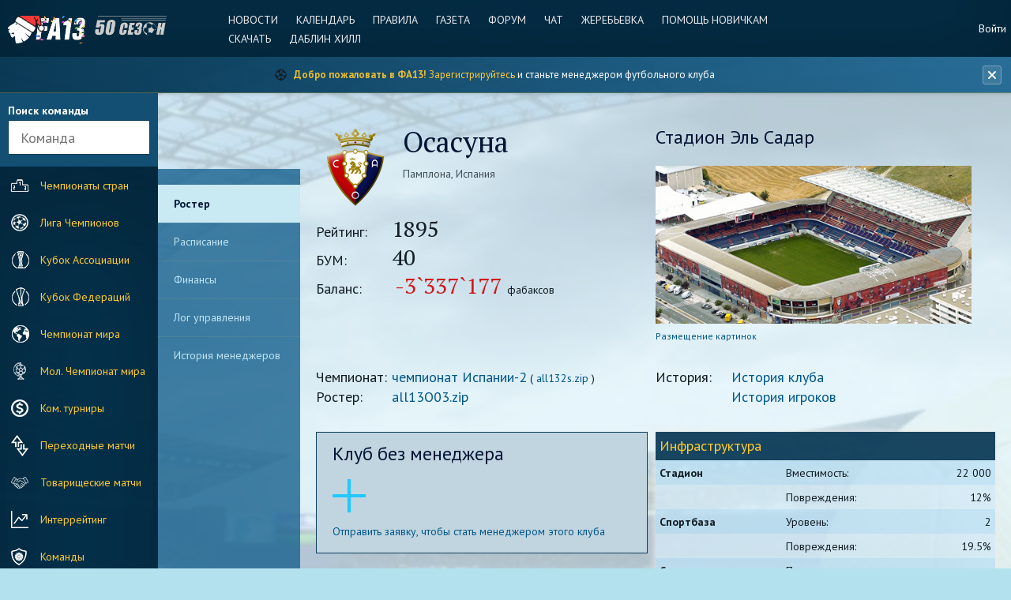

--- FILE ---
content_type: text/html; charset=UTF-8
request_url: https://www.fa13.info/club/O03
body_size: 83245
content:

<!DOCTYPE html>
<!--[if lt IE 7]>      <html class="lt-ie12 lt-ie11 lt-ie10 lt-ie9 lt-ie8 lt-ie7 ie"> <![endif]-->
<!--[if IE 7]>         <html class="lt-ie12 lt-ie11 lt-ie10 lt-ie9 lt-ie8 ie"> <![endif]-->
<!--[if IE 8]>         <html class="lt-ie12 lt-ie11 lt-ie10 lt-ie9 ie"> <![endif]-->
<!--[if IE 9]>         <html class="lt-ie12 lt-ie11 lt-ie10 ie"> <![endif]-->
<!--[if gt IE 9]><!--> <html class=""> <!--<![endif]-->
<head>
	<title>Осасуна — состав команды | ФА13</title>
	<meta http-equiv="Content-Type" content="text/html; charset=utf-8" >
    <meta http-equiv="X-UA-Compatible" content="IE=edge,chrome=1">
    <meta name="robots" content="index, follow" />
	<meta name="keywords" content="ФА13, FA13, футбольный менеджер, онлайн менеджер, бесплатный футбольный менеджер, симулятор футбола, футбольная стратегия, виртуальный футбол, еврокубки, чемпионат, 51 сезон" >
    <meta name="description" content="Состав команды Осасуна (Испания). Рейтинг: 1895, БУМ: 40. Лига: чемпионат Испании-2. Стадион: Эль Садар (22 000 мест). ФА13" />
    <meta property="og:title" content="Осасуна — состав команды" />
    <meta property="og:description" content="Состав команды Осасуна (Испания). Рейтинг: 1895, БУМ: 40. Лига: чемпионат Испании-2. Стадион: Эль Садар (22 000 мест). ФА13" />
    <meta property="og:type" content="website" />
    <meta property="og:image" content="https://fa13.info/img/logotype-fa13.png" />
    <meta property="og:site_name" content="ФА13 — Футбольный менеджер" />
    <meta property="og:url" content="https://www.fa13.info/club/O03" />
    <meta property="og:locale" content="ru_RU" />
    <link rel="canonical" href="https://www.fa13.info/club/O03" />
    <link rel="icon" href="/favicon.ico" type="image/x-icon" />
    <link rel="shortcut icon" href="/favicon.ico" type="image/x-icon" />
    <meta name="viewport" content="width=device-width, initial-scale=1, maximum-scale=1" />
	<meta name="yandex-verification" content="feea6aab53842c4a" />

            
<!-- Yandex.Metrika counter -->
<!-- Загружается только при согласии на аналитические cookie -->
<script type="text/plain" data-category="analytics">
    (function(m,e,t,r,i,k,a){m[i]=m[i]||function(){(m[i].a=m[i].a||[]).push(arguments)};
        m[i].l=1*new Date();k=e.createElement(t),a=e.getElementsByTagName(t)[0],k.async=1,k.src=r,a.parentNode.insertBefore(k,a)})
    (window, document, "script", "https://mc.yandex.ru/metrika/tag.js", "ym");

    ym(50152342, "init", {
        clickmap:true,
        trackLinks:true,
        accurateTrackBounce:true,
        webvisor:true
    });
</script>
<noscript><div><img src="https://mc.yandex.ru/watch/50152342" style="position:absolute; left:-9999px;" alt="" /></div></noscript>
<!-- /Yandex.Metrika counter -->
    
    <!--[if lt IE 9]>
    <script src="/js/html5shiv.js"></script>
    <![endif]-->
    
    <!-- Проверка баннера до рендеринга для предотвращения прыжков элементов -->
    <script>
        (function() {
            // Проверяем поддержку localStorage
            if (typeof(Storage) === "undefined") {
                return;
            }
            
            var storageKey = 'infoBannerHidden';
            var hideDuration = 24 * 60 * 60 * 1000;
            var shouldShow = true;
            
            try {
                var hiddenData = localStorage.getItem(storageKey);
                if (hiddenData) {
                    var data = JSON.parse(hiddenData);
                    var now = new Date().getTime();
                    var hiddenTime = data.timestamp || 0;
                    shouldShow = (now - hiddenTime) > hideDuration;
                }
            } catch (e) {
                shouldShow = true;
            }
            
            if (shouldShow) {
                document.documentElement.className += ' has-info-banner-preload';
            }
        })();
    </script>

    <link href='https://fonts.googleapis.com/css?family=PT+Sans:400,700&subset=latin,cyrillic' rel='stylesheet' type='text/css'>
    <link href='https://fonts.googleapis.com/css?family=PT+Serif&subset=latin,cyrillic' rel='stylesheet' type='text/css'>
    <link rel="stylesheet" type="text/css" href="/css/normalize.css?1" />
    <link rel="stylesheet" type="text/css" href="/css/helpers.css?1" />
    <link rel="stylesheet" type="text/css" href="/css/basics.css?1" />
    <link rel="stylesheet" type="text/css" href="/css/components.css?1" />
    <link rel="stylesheet" type="text/css" href="/css/flag-icons.min.css?1" />
    <link rel="stylesheet" type="text/css" href="/css/layout.css?1" />
    <link rel="stylesheet" type="text/css" href="/css/common.css?1" />
    <link rel="stylesheet" type="text/css" href="/css/selectric.css?1" />
    <link rel="stylesheet" type="text/css" href="/css/flexbox.css?1" />
    <link rel="stylesheet" type="text/css" href="/css/datepicker.css?1" />
    <link rel="stylesheet" type="text/css" href="/css/icheckbox.css?2" />
    <link rel="stylesheet" type="text/css" href="/css/adaptive.css?2" />
    <link rel="stylesheet" type="text/css" href="/css/content.css?1" />
    <link rel="stylesheet" type="text/css" href="/css/pages.css?1" />
    <link rel="stylesheet" type="text/css" href="/css/content-adaptive.css?3" />
    <link rel="stylesheet" type="text/css" href="/css/site.css?1" />
    <link rel="stylesheet" type="text/css" href="/css/ads.css?1" />
	<link rel="stylesheet" type="text/css" href="/jquery-ui/jquery-ui.css?1">
	<link rel="stylesheet" type="text/css" href="/jquery-ui/jquery-ui.theme.css?1">
    <link rel="stylesheet" type="text/css" href="/css/tabs.css?1">
    <link rel="stylesheet" type="text/css" href="/css/sticky-table-header.css?1">
    <link rel="stylesheet" type="text/css" href="/tablesorter/css/theme.blue.css?1">
    <link rel="stylesheet" type="text/css" href="/css/info-banner.css?1">
    <link rel="stylesheet" type="text/css" href="/css/privacy-policy-banner.css?7">
    <link rel="stylesheet" type="text/css" href="/css/cookieconsent.css?1">
    <link rel="stylesheet" type="text/css" href="/css/cookieconsent-custom.css?1">

    <script src="/js/jquery-1.11.3.min.js" type="text/javascript"></script>
    <script src="/js/jquery.selectric.min.js" type="text/javascript"></script>
    <script src="/js/jquery.flexbox.min.js" type="text/javascript"></script>
    <script src="/js/jquery.form.min.js" type="text/javascript"></script>
    <script src="/js/jquery.datepicker.js" type="text/javascript"></script>
    <script src="/js/icheck.min.js" type="text/javascript"></script>
    <script src="/js/iscroll.js" type="text/javascript"></script>
    <script src="/js/common.js" type="text/javascript"></script>
    <script src="/js/utils.js?20180427" type="text/javascript"></script>
	<script src="/jquery-ui/jquery-ui.min.js" type="text/javascript"></script>
	<script src="/js/functions.js" type="text/javascript"></script>
    <script src="/js/jquery.tabs.js" type="text/javascript"></script>
    <script src="/tablesorter/js/jquery.tablesorter.js" type="text/javascript"></script>
    <script src="/tablesorter/js/jquery.tablesorter.widgets.js" type="text/javascript"></script>
    <script src="/js/info-banner.js?1" type="text/javascript"></script>
    <script src="/js/privacy-policy-banner.js?3" type="text/javascript"></script>

    <!-- FingerprintJS v4 Open Source - Browser Fingerprinting (Local copy) -->
        <!-- END FingerprintJS -->

    <!-- Clock -->
    <script>
		jQuery(function ($) {
			var h,m,s,animate;
			function init(){
				h=06;
				m=00;
				s=49;
				clock();
			};
			function clock(){
				s++;if(s==60){s=0;m++;if(m==60){m=0;h++;if(h==24){h=0;}}}
				setVal('sec',s);setVal('min',m);setVal('hr',h);
				animate=setTimeout(clock,1000);
			};
			function setVal(id,val){
				if(val<10){
					val='0'+val;
				}
				document.getElementById(id).innerHTML=val;
			};
			init();
		});
    </script>
    <!-- /Clock -->

</head>

<!-- MODES (РЕЖИМЫ) для отображения страницы (page layout).
Добавляются в виде class для body:
.mode-no-team-header - страница без team-header (меню команды - цветное вверху)
.mode-no-submenu - страница без submenu (меню второго уровня - серое)
.mode-sidemenu-profile - страница с раскрытым боковым меню профиля
.mode-sidemenu-main - страница с раскрытым боковым основным меню
-->
<body class="
        winter-theme"
    >


<!-- menu-team-icons SVG-заготовка для кастомного цветного отображения иконок в меню команд -->
<svg version="1.1" xmlns="http://www.w3.org/2000/svg" xmlns:xlink="http://www.w3.org/1999/xlink">
    <defs>
        <filter id="menu-team-icons-shadow">
            <feGaussianBlur in="SourceAlpha" stdDeviation="0"></feGaussianBlur>
            <feOffset dx="-5" dy="90" result="offsetblur"></feOffset>
            <feFlood flood-color="#ffc20f" flood-opacity="1.0"></feFlood><!-- !!!! INSERT TEAM COLOR FOR ICONS HERE -->
            <feComposite in2="offsetblur" operator="in"></feComposite>
            <feMerge>
                <feMergeNode></feMergeNode>
                <feMergeNode in="SourceGraphic"></feMergeNode>
            </feMerge>
        </filter>
    </defs>
    <symbol id="menu-team-icons" viewBox="0 0 720 270">
        <image xlink:href="/img/menu-team-icons.png" width="720" height="270" filter="url(#menu-team-icons-shadow)">
        </image>
    </symbol>
</svg>
<!-- END menu-team-icons -->

<!-- layout -- Контейнер всей страницы, который сдвигается при активации одного из меню -->
<div class="layout">

<a name="top"></a>

<!-- l-page -- Вся страница, кроме боковых меню, появляющихся при сдвиге -->
<div class="l-page">

<!-- l-header -- Шапка сайта: логотип, навигация по информационным разделам и некоторым разделам профиля -->
<header class="l-header">

    <a href="#" class="header-sandwich"></a>

    <a href="/" class="header-logo">FA13</a>
    <div class="season"></div>

	<nav class="menu-profile-top">


				
					<a href="/login">Войти</a>
		
	</nav>

    <nav class="menu-top">

		<a href="/news/list">Новости</a>
		<a href="/calendar">Календарь</a>
		<a href="/rules">Правила</a>
                <a href="http://express.fa13.info" target="_blank">Газета</a>
        <a href="http://forum.fa13.info" target="_blank">Форум</a>
        <a href="http://old.fa13.info/chat/" target="_blank">Чат</a>
        <a href="http://old.fa13.info/zhreby.html" target="_blank">Жеребьевка</a>
        <a href="/help">Помощь новичкам</a>
        <a href="/download">Скачать</a>
        <a href="/bets">Даблин Хилл</a>
    </nav>

                
                        


</header>
<!-- END l-header -->

<!-- Banner Section -->
    <div id="info-banner" class="info-banner">
    <div class="info-banner-container">
        <div class="info-banner-content">
                                            <div class="info-banner-item">
                    <span class="info-banner-icon">&#x26BD;</span>
                    <span class="info-banner-text">
                        <strong>Добро пожаловать в ФА13!</strong> 
                        <a href="/register/" class="info-banner-link">Зарегистрируйтесь</a> 
                        и станьте менеджером футбольного клуба
                    </span>
                </div>
                        
                                </div>
        
                <button class="info-banner-close" title="Закрыть до завтра" aria-label="Закрыть баннер">
            <svg width="16" height="16" viewBox="0 0 16 16" fill="none" xmlns="http://www.w3.org/2000/svg">
                <path d="M12 4L4 12" stroke="currentColor" stroke-width="2" stroke-linecap="round"/>
                <path d="M4 4L12 12" stroke="currentColor" stroke-width="2" stroke-linecap="round"/>
            </svg>
        </button>
    </div>
</div><!-- END Banner Section -->

<!-- l-menu -- Левое основное меню сайта: поиск, навигация по ключевым разделам -->
<section class="l-menu css-transitions-after-load iscroll">
    <div class="l-menu-scroller">

		<div class="l-menu-search l-menu-search-l-menu">
	<div><b>Поиск команды</b></div>
	<input type="text" name="search" placeholder="Команда" class="single-field">
</div>

<script>
	jQuery(function($){

		var searchContainer = $('.l-menu-search-l-menu');
		var searchTypeList = searchContainer.find('.search-type');

		searchContainer.find('[name=search]').autocomplete({
			source: function (request, response) {

				$.ajax({
					url: '/club/search-autocomplete',
					data: { q: request.term },
					dataType: "json",
					success: function (data) {
						response(data.results);
					},
					error: function () {
						response([]);
					}
				});
			}
		}).autocomplete( "instance" )._renderItem = function( ul, item ) {
			return $( "<li>" )
				.append( "<a href=" + item.url + ">" + item.name + "</a>")
				.appendTo( ul );
		};
	})
</script>

<nav class="menu-main">
			<a href="/tournament/regular" class="m-m-countries"><i></i>Чемпионаты стран</a>
	<a href="/tournament/champions-league" class="m-m-champions"><i></i>Лига Чемпионов</a>
	<a href="/tournament/associations-cup" class="m-m-association"><i></i>Кубок Ассоциации</a>
	<a href="/tournament/federations-cup" class="m-m-federations"><i></i>Кубок Федераций</a>
	<a href="/tournament/world-championships" class="m-m-world"><i></i>Чемпионат мира</a>
	<a href="/tournament/world-championships-youth" class="m-m-youth"><i></i>Мол. Чемпионат мира</a>
	<a href="/tournament/commercial" class="m-m-commercial"><i></i>Ком. турниры</a>
	<a href="/tournament/relegations" class="m-m-transmatches"><i></i>Переходные матчи</a>
	<a href="/tournament/friendly" class="m-m-friendship"><i></i>Товарищеские матчи</a>
	<a href="/interrating/" class="m-m-interrating"><i></i>Интеррейтинг</a>
	<a href="/club/list/by-countries" class="m-m-clubs"><i></i>Команды</a>
	<a href="/player/list" class="m-m-players"><i></i>Игроки</a>
	<a href="/manager/list" class="m-m-managers"><i></i>Менеджеры</a>
	<a href="/transfer" class="m-m-transfers"><i></i>Трансферы</a>
	<a href="/statistics" class="m-m-statistics"><i></i>Статистика</a>
	<a href="/history" class="m-m-history"><i></i>История</a>
	<a href="/newspaper/" class="m-m-newspaper"><i></i>Газета</a>
</nav>
		    </div>
</section>
<!-- END l-menu -->

<!-- l-inner -- Часть страницы, соответствующая текущему разделу, который смотрит пользователь: меню команды, подменю текущего раздела и собственно контент страницы -->
<div class="l-inner css-transitions-after-load">

    <!-- l-team-header -- Часть страницы, содержащая меню команды -->
	

    <!-- END l-team-header -->

    <!-- * * * PAGE home w avatar -->

			<img id="l-submenu-sandwich" src="/img/menu-sandwich-dark.png">
<nav class="l-submenu iscroll">
	<div class="l-submenu-scroller" style="transition-timing-function: cubic-bezier(0.1, 0.57, 0.1, 1); -webkit-transition-timing-function: cubic-bezier(0.1, 0.57, 0.1, 1); transition-duration: 0ms; -webkit-transition-duration: 0ms; transform: translate(0px, 0px) translateZ(0px);">
					<a
				href="/club/O03"
									class="selected"
							>
				Ростер
			</a>
					<a
				href="/club/O03/schedule"
							>
				Расписание
			</a>
					<a
				href="/club/O03/finance-log"
							>
				Финансы
			</a>
					<a
				href="/club/O03/manage-log"
							>
				Лог управления
			</a>
					<a
				href="/club/O03/manager-history"
							>
				История менеджеров
			</a>
			</div>
	<div id="ads-l-submenu">
		<!-- Новый сайт - верх - клуб -->
		<ins class="adsbygoogle"
			 style="display:inline-block;width:160px;height:600px"
			 data-ad-client="ca-pub-9871213568580753"
			 data-ad-slot="8647621426"></ins>
		<script>
          (adsbygoogle = window.adsbygoogle || []).push({});
		</script>
	</div>
	<div class="iScrollVerticalScrollbar iScrollLoneScrollbar" style="position: absolute; z-index: 9999; width: 7px; bottom: 2px; top: 2px; right: 1px; overflow: hidden; transform: translateZ(0px); transition-duration: 0ms; -webkit-transition-duration: 0ms; opacity: 0;">
		<div class="iScrollIndicator" style="box-sizing: border-box; position: absolute; border: 1px solid rgba(255, 255, 255, 0.901961); border-radius: 3px; width: 100%; transition-duration: 0ms; -webkit-transition-duration: 0ms; display: none; height: 14994px; transform: translate(0px, 0px) translateZ(0px); transition-timing-function: cubic-bezier(0.1, 0.57, 0.1, 1); -webkit-transition-timing-function: cubic-bezier(0.1, 0.57, 0.1, 1); background: rgba(0, 0, 0, 0.498039);">
		</div>
	</div>
</nav>
	
		


	
	<!-- * * * PAGE club profile players (manager) -->

	<!-- MAIN -->
	<!-- l-content -- КОНТЕНТ СТРАНИЦЫ -->
	<main class="l-content">

	<section class="l-content-frame team-profile">



		<div class="cols">
			<div class="col col50">

				<div class="team-header">
	<img src="//repository.fa13.info/site/team/O03.png" class="team-logo team-indicator" alt="" />
	<h1>Осасуна</h1>
	<p class="grey mt10">Памплона, Испания</p>
</div>
				<div class="common-info">
					<div class="wide"><span class="label">Рейтинг:</span><span class="highlight">1895</span></div>
					<div class="wide"><span class="label">БУМ:</span><span class="highlight">40</span></div>
					<div class="wide"><span class="label">Баланс:</span>
						<span class="highlight
															red
													">
							-3`337`177
						</span> фабаксов
					</div>
					<br>
				</div>
			</div>

			<div class="col col50 columns-only">

				<h3><span class="normal">Стадион</span> Эль Садар</h3>
				<div class="table-cover" style="max-width: 600px">

					<img src="//repository.fa13.info/site/stadium/O03.jpg" alt="">
					<div class="cover-gradient">
					</div>
				</div>
				<p class="remark"><a href="http://forum.fa13.info/index.php?showtopic=23663">Размещение картинок</a></p>

			</div>
		</div>

		<div class="cols common-info">
			<div class="col col50">
									<div class="wide">
						<span class="label">Чемпионат:</span><a href="/tournament/regular/r2s">чемпионат Испании-2</a>
						( <a class="tournament-all" href="//repository.fa13.info/site/build/all132s.zip">all132s.zip</a> )
					</div>
								<div class="wide"><span class="label">Ростер:</span><a href="//repository.fa13.info/site/build/mini/all13O03.zip">all13O03.zip</a></div>
							</div>
			<div class="col col50">
				<div class="wide"><span class="label">История:</span><a href="/history/clubs/O03">История клуба</a></div>
				<div class="wide"><span class="label">&nbsp;</span><a href="/history/clubs-players?club=O03">История игроков</a></div>
			</div>
		</div>

		<div class="cols">
			<div class="col col50">
									<div class="block-dark">
						<h3 class="normal mb20">Клуб без менеджера</h3>
						<p><a href="/club/take/O03" class="link-add">Отправить заявку, чтобы стать менеджером этого клуба</a></p>
					</div>
							</div>

			<div class="col col50">
				<table class="wide mt0 alternated-rows-bg">
					<tr class="header">
						<th colspan="3" class="h3">Инфраструктура</th>
					</tr>
					<tr>
						<td class="main">Стадион</td>
						<td>Вместимость:</td>
						<td class="number">22 000</td>
					</tr>
					<tr>
						<td></td>
						<td>Повреждения:</td>
						<td class="number" title="Минимальное количество игр до разрушения: 32">12%</td>
					</tr>
					<tr>
						<td class="main">Спортбаза</td>
						<td>Уровень:</td>
						<td class="number">2</td>
					</tr>
					<tr>
						<td></td>
						<td>Повреждения:</td>
						<td class="number" title="Минимальное количество тренировок до разрушения: 30 или больше">19.5%</td>
					</tr>
					<tr>
						<td class="main">Спортшкола</td>
						<td>Построена:</td>
						<td class="number">
															нет
													</td>
					</tr>
					<tr>
						<td></td>
						<td>Повреждения:</td>
						<td class="number" title="Минимальное количество дней призыва до разрушения (при условии бездействия): Спортшкола не построена">0%</td>
					</tr>
				</table>
			</div>
		</div>

		<h3>Команда</h3>

		<div class="tabs wide mt10">

			<ul>
				<li>Состав</li>
				<li>Статистика</li>
			</ul>

			<div>
				<div>

					<table class="tiny roster">

	

	
	<tr>
					<th>#</th>
				<th>Игрок</th>
		<th>поз</th>
		<th>нац</th>
		<th class="number">воз</th>
		<th class="number">тал</th>
		<th class="number">опт</th>
		<th class="number">сил</th>
		<th class="center" title="Реальная сила в матче">РС</th>
		<th class="number">физ</th>
		<th class="number">дух</th>
		<th class="number">сыг</th>
		<th class="number">здр</th>
		<th class="center">СВ</th>
		<th class="number">з/п</th>
		<th class="number">цена</th>
		<th class="number">тур</th>
	</tr>

		
	
		
		
<tr class="
			pos-dark
		player-row" data-id="93505" data-number="1"
>
			<td data-name="number">1</td>
						<td class="
				main"
	>
		<nobr>
		<a href="/player/profile/93505">Антонис Триантафиллакис</a>
													</nobr>
	</td>
	<td>ВР</td>
	<td>
					<i class="fi fi-gr" title="Греция"></i>
		
	</td>
	<td class="number" data-name="age">25</td>
	<td class="number" data-name="talant">92</td>
	<td class="number feature-level-2" data-name="experience">
		<div class="hint">
			<div class="hint-block"><i></i>24%</div>
		</div>
		58
	</td>
	<td class="number feature-level-5" data-name="skill">
		<div class="hint">
			<div class="hint-block"><i></i>99%</div>
		</div>
					<span class="value">58</span>
			</td>
	<td class="center" data-name="rs">-</td>
	<td class="number" data-name="physik">90</td>
	<td class="number" data-name="morale">90</td>
	<td class="number" data-name="sigran">33</td>
	<td class="number" data-name="health" data-physik-rest="30">
					100
				<span data-name="physikRest" style="display:none">30</span>
	</td>
	<td class="center">
		<div class="hint">
			<div class="hint-block"><i></i>Сумма СВ: 31</div>
		</div>
		<nobr>
						вг26
						т30
						р25
						ф30
				</nobr>
	</td>
	<td class="number">
					92
			</td>
	<td class="number">
					1946
			</td>
	<td class="number">26</td>
</tr>
																					
	
		
		
<tr class="
			pos-dark
		player-row" data-id="103610" data-number="15"
>
			<td data-name="number">15</td>
						<td class="
				main"
	>
		<nobr>
		<a href="/player/profile/103610">Пабло Валенсия</a>
													</nobr>
	</td>
	<td>ВР</td>
	<td>
					<i class="fi fi-es" title="Испания"></i>
		
	</td>
	<td class="number" data-name="age">22</td>
	<td class="number" data-name="talant">68</td>
	<td class="number feature-level-1" data-name="experience">
		<div class="hint">
			<div class="hint-block"><i></i>5%</div>
		</div>
		21
	</td>
	<td class="number feature-level-5" data-name="skill">
		<div class="hint">
			<div class="hint-block"><i></i>99%</div>
		</div>
					<span class="value">21</span>
			</td>
	<td class="center" data-name="rs">-</td>
	<td class="number" data-name="physik">90</td>
	<td class="number" data-name="morale">90</td>
	<td class="number" data-name="sigran">0</td>
	<td class="number" data-name="health" data-physik-rest="30">
					100
				<span data-name="physikRest" style="display:none">30</span>
	</td>
	<td class="center">
		<div class="hint">
			<div class="hint-block"><i></i>Сумма СВ: 0</div>
		</div>
		<nobr>
				</nobr>
	</td>
	<td class="number">
					5
			</td>
	<td class="number">
					0
			</td>
	<td class="number">12</td>
</tr>
																					
	
		
		
<tr class="
			pos-dark
		player-row" data-id="103278" data-number="18"
>
			<td data-name="number">18</td>
						<td class="
				main"
	>
		<nobr>
		<a href="/player/profile/103278">Родриго Фрутос</a>
													</nobr>
	</td>
	<td>ВР</td>
	<td>
					<i class="fi fi-py" title="Парагвай"></i>
		
	</td>
	<td class="number" data-name="age">20</td>
	<td class="number" data-name="talant">40</td>
	<td class="number feature-level-1" data-name="experience">
		<div class="hint">
			<div class="hint-block"><i></i>8%</div>
		</div>
		20
	</td>
	<td class="number feature-level-5" data-name="skill">
		<div class="hint">
			<div class="hint-block"><i></i>99%</div>
		</div>
					<span class="value">20</span>
			</td>
	<td class="center" data-name="rs">-</td>
	<td class="number" data-name="physik">90</td>
	<td class="number" data-name="morale">90</td>
	<td class="number" data-name="sigran">0</td>
	<td class="number" data-name="health" data-physik-rest="30">
					100
				<span data-name="physikRest" style="display:none">30</span>
	</td>
	<td class="center">
		<div class="hint">
			<div class="hint-block"><i></i>Сумма СВ: 0</div>
		</div>
		<nobr>
				</nobr>
	</td>
	<td class="number">
					4
			</td>
	<td class="number">
					0
			</td>
	<td class="number">7</td>
</tr>
																					
	
		
		
<tr class="
			pos-dark
		player-row" data-id="100431" data-number="25"
>
			<td data-name="number">25</td>
						<td class="
				main"
	>
		<nobr>
		<a href="/player/profile/100431">Лука Грешак</a>
													</nobr>
	</td>
	<td>ВР</td>
	<td>
					<i class="fi fi-si" title="Словения"></i>
		
	</td>
	<td class="number" data-name="age">25</td>
	<td class="number" data-name="talant">43</td>
	<td class="number feature-level-5" data-name="experience">
		<div class="hint">
			<div class="hint-block"><i></i>90%</div>
		</div>
		26
	</td>
	<td class="number feature-level-5" data-name="skill">
		<div class="hint">
			<div class="hint-block"><i></i>99%</div>
		</div>
					<span class="value">26</span>
			</td>
	<td class="center" data-name="rs">-</td>
	<td class="number" data-name="physik">90</td>
	<td class="number" data-name="morale">90</td>
	<td class="number" data-name="sigran">0</td>
	<td class="number" data-name="health" data-physik-rest="30">
					100
				<span data-name="physikRest" style="display:none">30</span>
	</td>
	<td class="center">
		<div class="hint">
			<div class="hint-block"><i></i>Сумма СВ: 20</div>
		</div>
		<nobr>
						р40
				</nobr>
	</td>
	<td class="number">
					10
			</td>
	<td class="number">
					29
			</td>
	<td class="number">19</td>
</tr>
																					
	
										
		
<tr class="
			pos-light
		player-row" data-id="97396" data-number="16"
>
			<td data-name="number">16</td>
						<td class="
				main"
	>
		<nobr>
		<a href="/player/profile/97396">Диего Морено</a>
													</nobr>
	</td>
	<td>ЛЗ</td>
	<td>
					<i class="fi fi-es" title="Испания"></i>
		
	</td>
	<td class="number" data-name="age">25</td>
	<td class="number" data-name="talant">67</td>
	<td class="number feature-level-2" data-name="experience">
		<div class="hint">
			<div class="hint-block"><i></i>21%</div>
		</div>
		46
	</td>
	<td class="number feature-level-2" data-name="skill">
		<div class="hint">
			<div class="hint-block"><i></i>37%</div>
		</div>
					<span class="value">46</span>
			</td>
	<td class="center" data-name="rs">-</td>
	<td class="number" data-name="physik">90</td>
	<td class="number" data-name="morale">90</td>
	<td class="number" data-name="sigran">33</td>
	<td class="number" data-name="health" data-physik-rest="30">
					100
				<span data-name="physikRest" style="display:none">30</span>
	</td>
	<td class="center">
		<div class="hint">
			<div class="hint-block"><i></i>Сумма СВ: 65</div>
		</div>
		<nobr>
						п26
						о51
						с34
						вг25
						ф29
				</nobr>
	</td>
	<td class="number">
					51
			</td>
	<td class="number">
					252
			</td>
	<td class="number">28</td>
</tr>
																					
	
		
		
<tr class="
			pos-light
		player-row" data-id="91684" data-number="2"
>
			<td data-name="number">2</td>
						<td class="
				main"
	>
		<nobr>
		<a href="/player/profile/91684">Унай Гарсия</a>
													</nobr>
	</td>
	<td>ЦЗ</td>
	<td>
					<i class="fi fi-es" title="Испания"></i>
		
	</td>
	<td class="number" data-name="age">27</td>
	<td class="number" data-name="talant">80</td>
	<td class="number feature-level-2" data-name="experience">
		<div class="hint">
			<div class="hint-block"><i></i>28%</div>
		</div>
		59
	</td>
	<td class="number feature-level-2" data-name="skill">
		<div class="hint">
			<div class="hint-block"><i></i>34%</div>
		</div>
					<span class="value">59</span>
			</td>
	<td class="center" data-name="rs">-</td>
	<td class="number" data-name="physik">90</td>
	<td class="number" data-name="morale">90</td>
	<td class="number" data-name="sigran">33</td>
	<td class="number" data-name="health" data-physik-rest="30">
					100
				<span data-name="physikRest" style="display:none">30</span>
	</td>
	<td class="center">
		<div class="hint">
			<div class="hint-block"><i></i>Сумма СВ: 33</div>
		</div>
		<nobr>
						о34
						с29
						вг26
						ф24
				</nobr>
	</td>
	<td class="number">
					97
			</td>
	<td class="number">
					177
			</td>
	<td class="number">28</td>
</tr>
																					
	
		
		
<tr class="
			pos-light
		player-row" data-id="102759" data-number="4"
>
			<td data-name="number">4</td>
						<td class="
				main"
	>
		<nobr>
		<a href="/player/profile/102759">Абель Бретонес</a>
													</nobr>
	</td>
	<td>ЦЗ</td>
	<td>
					<i class="fi fi-es" title="Испания"></i>
		
	</td>
	<td class="number" data-name="age">21</td>
	<td class="number" data-name="talant">69</td>
	<td class="number feature-level-4" data-name="experience">
		<div class="hint">
			<div class="hint-block"><i></i>69%</div>
		</div>
		30
	</td>
	<td class="number feature-level-5" data-name="skill">
		<div class="hint">
			<div class="hint-block"><i></i>99%</div>
		</div>
					<span class="value">30</span>
			</td>
	<td class="center" data-name="rs">-</td>
	<td class="number" data-name="physik">90</td>
	<td class="number" data-name="morale">90</td>
	<td class="number" data-name="sigran">33</td>
	<td class="number" data-name="health" data-physik-rest="30">
					100
				<span data-name="physikRest" style="display:none">30</span>
	</td>
	<td class="center">
		<div class="hint">
			<div class="hint-block"><i></i>Сумма СВ: 20</div>
		</div>
		<nobr>
						вг40
				</nobr>
	</td>
	<td class="number">
					14
			</td>
	<td class="number">
					2285
			</td>
	<td class="number">28</td>
</tr>
																					
	
		
		
<tr class="
			pos-light
		player-row" data-id="94816" data-number="21"
>
			<td data-name="number">21</td>
						<td class="
				main"
	>
		<nobr>
		<a href="/player/profile/94816">Рубен Пенья</a>
													</nobr>
	</td>
	<td>ЦЗ</td>
	<td>
					<i class="fi fi-es" title="Испания"></i>
		
	</td>
	<td class="number" data-name="age">25</td>
	<td class="number" data-name="talant">59</td>
	<td class="number feature-level-5" data-name="experience">
		<div class="hint">
			<div class="hint-block"><i></i>85%</div>
		</div>
		48
	</td>
	<td class="number feature-level-5" data-name="skill">
		<div class="hint">
			<div class="hint-block"><i></i>99%</div>
		</div>
					<span class="value">48</span>
			</td>
	<td class="center" data-name="rs">-</td>
	<td class="number" data-name="physik">90</td>
	<td class="number" data-name="morale">90</td>
	<td class="number" data-name="sigran">33</td>
	<td class="number" data-name="health" data-physik-rest="30">
					100
				<span data-name="physikRest" style="display:none">30</span>
	</td>
	<td class="center">
		<div class="hint">
			<div class="hint-block"><i></i>Сумма СВ: 34</div>
		</div>
		<nobr>
						о24
						с35
						вг25
						ф30
				</nobr>
	</td>
	<td class="number">
					55
			</td>
	<td class="number">
					716
			</td>
	<td class="number">17</td>
</tr>
																					
	
		
		
<tr class="
			pos-light
		player-row" data-id="93589" data-number="23"
>
			<td data-name="number">23</td>
						<td class="
				main"
	>
		<nobr>
		<a href="/player/profile/93589">Хорхе Эррандо</a>
													</nobr>
	</td>
	<td>ЦЗ</td>
	<td>
					<i class="fi fi-es" title="Испания"></i>
		
	</td>
	<td class="number" data-name="age">23</td>
	<td class="number" data-name="talant">47</td>
	<td class="number feature-level-1" data-name="experience">
		<div class="hint">
			<div class="hint-block"><i></i>16%</div>
		</div>
		32
	</td>
	<td class="number feature-level-5" data-name="skill">
		<div class="hint">
			<div class="hint-block"><i></i>99%</div>
		</div>
					<span class="value">32</span>
			</td>
	<td class="center" data-name="rs">-</td>
	<td class="number" data-name="physik">90</td>
	<td class="number" data-name="morale">90</td>
	<td class="number" data-name="sigran">0</td>
	<td class="number" data-name="health" data-physik-rest="30">
					100
				<span data-name="physikRest" style="display:none">30</span>
	</td>
	<td class="center">
		<div class="hint">
			<div class="hint-block"><i></i>Сумма СВ: 48</div>
		</div>
		<nobr>
						о28
						с35
						вг28
						ф37
				</nobr>
	</td>
	<td class="number">
					18
			</td>
	<td class="number">
					684
			</td>
	<td class="number">28</td>
</tr>
																					
	
		
		
<tr class="
			pos-light
		player-row" data-id="96789" data-number="3"
>
			<td data-name="number">3</td>
						<td class="
				main"
	>
		<nobr>
		<a href="/player/profile/96789">Аксель Бьорнстрём</a>
													</nobr>
	</td>
	<td>ПЗ</td>
	<td>
					<i class="fi fi-se" title="Швеция"></i>
		
	</td>
	<td class="number" data-name="age">21</td>
	<td class="number" data-name="talant">44</td>
	<td class="number feature-level-3" data-name="experience">
		<div class="hint">
			<div class="hint-block"><i></i>54%</div>
		</div>
		31
	</td>
	<td class="number feature-level-5" data-name="skill">
		<div class="hint">
			<div class="hint-block"><i></i>99%</div>
		</div>
					<span class="value">31</span>
			</td>
	<td class="center" data-name="rs">-</td>
	<td class="number" data-name="physik">90</td>
	<td class="number" data-name="morale">90</td>
	<td class="number" data-name="sigran">0</td>
	<td class="number" data-name="health" data-physik-rest="30">
					98
				<span data-name="physikRest" style="display:none">30</span>
	</td>
	<td class="center">
		<div class="hint">
			<div class="hint-block"><i></i>Сумма СВ: 34</div>
		</div>
		<nobr>
						п25
						о33
						с32
						ф24
				</nobr>
	</td>
	<td class="number">
					16
			</td>
	<td class="number">
					597
			</td>
	<td class="number">18</td>
</tr>
																					
	
										
		
<tr class="
			pos-dark
		player-row" data-id="102119" data-number="17"
>
			<td data-name="number">17</td>
						<td class="
				main"
	>
		<nobr>
		<a href="/player/profile/102119">Тобиас Санабрия</a>
													</nobr>
	</td>
	<td>ЛП</td>
	<td>
					<i class="fi fi-py" title="Парагвай"></i>
		
	</td>
	<td class="number" data-name="age">21</td>
	<td class="number" data-name="talant">44</td>
	<td class="number feature-level-5" data-name="experience">
		<div class="hint">
			<div class="hint-block"><i></i>89%</div>
		</div>
		18
	</td>
	<td class="number feature-level-5" data-name="skill">
		<div class="hint">
			<div class="hint-block"><i></i>99%</div>
		</div>
					<span class="value">18</span>
			</td>
	<td class="center" data-name="rs">-</td>
	<td class="number" data-name="physik">90</td>
	<td class="number" data-name="morale">90</td>
	<td class="number" data-name="sigran">0</td>
	<td class="number" data-name="health" data-physik-rest="30">
					100
				<span data-name="physikRest" style="display:none">30</span>
	</td>
	<td class="center">
		<div class="hint">
			<div class="hint-block"><i></i>Сумма СВ: 0</div>
		</div>
		<nobr>
				</nobr>
	</td>
	<td class="number">
					3
			</td>
	<td class="number">
					14
			</td>
	<td class="number">18</td>
</tr>
																					
	
		
		
<tr class="
			pos-dark
		player-row" data-id="91915" data-number="24"
>
			<td data-name="number">24</td>
						<td class="
				main"
	>
		<nobr>
		<a href="/player/profile/91915">Валентен Батто</a>
													</nobr>
	</td>
	<td>ЛП</td>
	<td>
					<i class="fi fi-cm" title="Камерун"></i>
		
	</td>
	<td class="number" data-name="age">28</td>
	<td class="number" data-name="talant">89</td>
	<td class="number feature-level-3" data-name="experience">
		<div class="hint">
			<div class="hint-block"><i></i>55%</div>
		</div>
		58
	</td>
	<td class="number feature-level-5" data-name="skill">
		<div class="hint">
			<div class="hint-block"><i></i>99%</div>
		</div>
					<span class="value">58</span>
			</td>
	<td class="center" data-name="rs">-</td>
	<td class="number" data-name="physik">90</td>
	<td class="number" data-name="morale">90</td>
	<td class="number" data-name="sigran">33</td>
	<td class="number" data-name="health" data-physik-rest="30">
					99
				<span data-name="physikRest" style="display:none">30</span>
	</td>
	<td class="center">
		<div class="hint">
			<div class="hint-block"><i></i>Сумма СВ: 66</div>
		</div>
		<nobr>
						у40
						п29
						н24
						д30
						с29
						ф34
				</nobr>
	</td>
	<td class="number">
					99
			</td>
	<td class="number">
					229
			</td>
	<td class="number">1</td>
</tr>
																					
	
		
		
<tr class="
			pos-dark
		player-row" data-id="103953" data-number="14"
>
			<td data-name="number">14</td>
						<td class="
				main"
	>
		<nobr>
		<a href="/player/profile/103953">Пабло Ибаньес</a>
													</nobr>
	</td>
	<td>ЦП</td>
	<td>
					<i class="fi fi-es" title="Испания"></i>
		
	</td>
	<td class="number" data-name="age">22</td>
	<td class="number" data-name="talant">84</td>
	<td class="number feature-level-5" data-name="experience">
		<div class="hint">
			<div class="hint-block"><i></i>95%</div>
		</div>
		22
	</td>
	<td class="number feature-level-5" data-name="skill">
		<div class="hint">
			<div class="hint-block"><i></i>99%</div>
		</div>
					<span class="value">22</span>
			</td>
	<td class="center" data-name="rs">-</td>
	<td class="number" data-name="physik">90</td>
	<td class="number" data-name="morale">90</td>
	<td class="number" data-name="sigran">0</td>
	<td class="number" data-name="health" data-physik-rest="30">
					100
				<span data-name="physikRest" style="display:none">30</span>
	</td>
	<td class="center">
		<div class="hint">
			<div class="hint-block"><i></i>Сумма СВ: 20</div>
		</div>
		<nobr>
						н40
				</nobr>
	</td>
	<td class="number">
					6
			</td>
	<td class="number">
					1413
			</td>
	<td class="number">18</td>
</tr>
																					
	
		
		
<tr class="
			pos-dark
		player-row" data-id="91018" data-number="19"
>
			<td data-name="number">19</td>
						<td class="
				main"
	>
		<nobr>
		<a href="/player/profile/91018">Лукас Торро</a>
													</nobr>
	</td>
	<td>ЦП</td>
	<td>
					<i class="fi fi-es" title="Испания"></i>
		
	</td>
	<td class="number" data-name="age">26</td>
	<td class="number" data-name="talant">48</td>
	<td class="number feature-level-4" data-name="experience">
		<div class="hint">
			<div class="hint-block"><i></i>77%</div>
		</div>
		54
	</td>
	<td class="number feature-level-3" data-name="skill">
		<div class="hint">
			<div class="hint-block"><i></i>52%</div>
		</div>
					<span class="value">44</span>
			</td>
	<td class="center" data-name="rs">-</td>
	<td class="number" data-name="physik">90</td>
	<td class="number" data-name="morale">90</td>
	<td class="number" data-name="sigran">33</td>
	<td class="number" data-name="health" data-physik-rest="30">
					99
				<span data-name="physikRest" style="display:none">30</span>
	</td>
	<td class="center">
		<div class="hint">
			<div class="hint-block"><i></i>Сумма СВ: 28</div>
		</div>
		<nobr>
						п31
						д29
						с23
						ф25
				</nobr>
	</td>
	<td class="number">
					42
			</td>
	<td class="number">
					142
			</td>
	<td class="number">17</td>
</tr>
																					
	
		
		
<tr class="
			pos-dark
		player-row" data-id="93707" data-number="20"
>
			<td data-name="number">20</td>
						<td class="
				main"
	>
		<nobr>
		<a href="/player/profile/93707">Кирилл Зинович</a>
													</nobr>
	</td>
	<td>ЦП</td>
	<td>
					<i class="fi fi-by" title="Беларусь"></i>
		
	</td>
	<td class="number" data-name="age">25</td>
	<td class="number" data-name="talant">49</td>
	<td class="number feature-level-3" data-name="experience">
		<div class="hint">
			<div class="hint-block"><i></i>49%</div>
		</div>
		36
	</td>
	<td class="number feature-level-5" data-name="skill">
		<div class="hint">
			<div class="hint-block"><i></i>99%</div>
		</div>
					<span class="value">36</span>
			</td>
	<td class="center" data-name="rs">-</td>
	<td class="number" data-name="physik">90</td>
	<td class="number" data-name="morale">90</td>
	<td class="number" data-name="sigran">0</td>
	<td class="number" data-name="health" data-physik-rest="30">
					100
				<span data-name="physikRest" style="display:none">30</span>
	</td>
	<td class="center">
		<div class="hint">
			<div class="hint-block"><i></i>Сумма СВ: 32</div>
		</div>
		<nobr>
						п21
						д32
						с34
						ф25
				</nobr>
	</td>
	<td class="number">
					23
			</td>
	<td class="number">
					226
			</td>
	<td class="number">30</td>
</tr>
																					
	
		
		
<tr class="
			pos-dark
		player-row" data-id="87175" data-number="22"
>
			<td data-name="number">22</td>
						<td class="
				main"
	>
		<nobr>
		<a href="/player/profile/87175">Кике Барха</a>
													</nobr>
	</td>
	<td>ЦП</td>
	<td>
					<i class="fi fi-es" title="Испания"></i>
		
	</td>
	<td class="number" data-name="age">30</td>
	<td class="number" data-name="talant">71</td>
	<td class="number feature-level-4" data-name="experience">
		<div class="hint">
			<div class="hint-block"><i></i>60%</div>
		</div>
		70
	</td>
	<td class="number feature-level-2" data-name="skill">
		<div class="hint">
			<div class="hint-block"><i></i>34%</div>
		</div>
					<span class="value">58</span>
			</td>
	<td class="center" data-name="rs">-</td>
	<td class="number" data-name="physik">90</td>
	<td class="number" data-name="morale">90</td>
	<td class="number" data-name="sigran">33</td>
	<td class="number" data-name="health" data-physik-rest="30">
					98
				<span data-name="physikRest" style="display:none">30</span>
	</td>
	<td class="center">
		<div class="hint">
			<div class="hint-block"><i></i>Сумма СВ: 31</div>
		</div>
		<nobr>
						п28
						о25
						д23
						с26
						ф29
				</nobr>
	</td>
	<td class="number">
					94
			</td>
	<td class="number">
					16
			</td>
	<td class="number">16</td>
</tr>
																					
	
		
		
<tr class="
			pos-dark
		player-row" data-id="98262" data-number="10"
>
			<td data-name="number">10</td>
						<td class="
				main"
	>
		<nobr>
		<a href="/player/profile/98262">Икер Муньос</a>
													</nobr>
	</td>
	<td>ПП</td>
	<td>
					<i class="fi fi-es" title="Испания"></i>
		
	</td>
	<td class="number" data-name="age">20</td>
	<td class="number" data-name="talant">62</td>
	<td class="number feature-level-3" data-name="experience">
		<div class="hint">
			<div class="hint-block"><i></i>42%</div>
		</div>
		38
	</td>
	<td class="number feature-level-5" data-name="skill">
		<div class="hint">
			<div class="hint-block"><i></i>99%</div>
		</div>
					<span class="value">38</span>
			</td>
	<td class="center" data-name="rs">-</td>
	<td class="number" data-name="physik">90</td>
	<td class="number" data-name="morale">90</td>
	<td class="number" data-name="sigran">33</td>
	<td class="number" data-name="health" data-physik-rest="30">
					100
				<span data-name="physikRest" style="display:none">30</span>
	</td>
	<td class="center">
		<div class="hint">
			<div class="hint-block"><i></i>Сумма СВ: 51</div>
		</div>
		<nobr>
						п26
						н32
						о24
						д27
						с28
						ф34
				</nobr>
	</td>
	<td class="number">
					27
			</td>
	<td class="number">
					3123
			</td>
	<td class="number">12</td>
</tr>
																					
	
										
		
<tr class="
			pos-light
		player-row" data-id="104792" data-number="9"
>
			<td data-name="number">9</td>
						<td class="
				main"
	>
		<nobr>
		<a href="/player/profile/104792">Алан Мендес</a>
													</nobr>
	</td>
	<td>ЛФ</td>
	<td>
					<i class="fi fi-py" title="Парагвай"></i>
		
	</td>
	<td class="number" data-name="age">21</td>
	<td class="number" data-name="talant">75</td>
	<td class="number feature-level-2" data-name="experience">
		<div class="hint">
			<div class="hint-block"><i></i>23%</div>
		</div>
		22
	</td>
	<td class="number feature-level-5" data-name="skill">
		<div class="hint">
			<div class="hint-block"><i></i>99%</div>
		</div>
					<span class="value">22</span>
			</td>
	<td class="center" data-name="rs">-</td>
	<td class="number" data-name="physik">90</td>
	<td class="number" data-name="morale">90</td>
	<td class="number" data-name="sigran">0</td>
	<td class="number" data-name="health" data-physik-rest="30">
					100
				<span data-name="physikRest" style="display:none">30</span>
	</td>
	<td class="center">
		<div class="hint">
			<div class="hint-block"><i></i>Сумма СВ: 20</div>
		</div>
		<nobr>
						д40
				</nobr>
	</td>
	<td class="number">
					6
			</td>
	<td class="number">
					128
			</td>
	<td class="number">2</td>
</tr>
																					
	
		
		
<tr class="
			pos-light
		player-row" data-id="95520" data-number="11"
>
			<td data-name="number">11</td>
						<td class="
				main"
	>
		<nobr>
		<a href="/player/profile/95520">Алистер Рой</a>
													</nobr>
	</td>
	<td>ЛФ</td>
	<td>
					<i class="fi fi-gb-nir" title="Сев. Ирландия"></i>
		
	</td>
	<td class="number" data-name="age">26</td>
	<td class="number" data-name="talant">82</td>
	<td class="number feature-level-1" data-name="experience">
		<div class="hint">
			<div class="hint-block"><i></i>14%</div>
		</div>
		38
	</td>
	<td class="number feature-level-5" data-name="skill">
		<div class="hint">
			<div class="hint-block"><i></i>99%</div>
		</div>
					<span class="value">38</span>
			</td>
	<td class="center" data-name="rs">-</td>
	<td class="number" data-name="physik">90</td>
	<td class="number" data-name="morale">90</td>
	<td class="number" data-name="sigran">0</td>
	<td class="number" data-name="health" data-physik-rest="30">
					100
				<span data-name="physikRest" style="display:none">30</span>
	</td>
	<td class="center">
		<div class="hint">
			<div class="hint-block"><i></i>Сумма СВ: 56</div>
		</div>
		<nobr>
						у27
						п26
						н30
						д33
						с36
						ф24
				</nobr>
	</td>
	<td class="number">
					28
			</td>
	<td class="number">
					261
			</td>
	<td class="number">28</td>
</tr>
																					
	
		
		
<tr class="
			pos-light
		player-row" data-id="88904" data-number="13"
>
			<td data-name="number">13</td>
						<td class="
				main"
	>
		<nobr>
		<a href="/player/profile/88904">Адриан Лопес</a>
													</nobr>
	</td>
	<td>ЦФ</td>
	<td>
					<i class="fi fi-es" title="Испания"></i>
		
	</td>
	<td class="number" data-name="age">26</td>
	<td class="number" data-name="talant">62</td>
	<td class="number feature-level-1" data-name="experience">
		<div class="hint">
			<div class="hint-block"><i></i>2%</div>
		</div>
		60
	</td>
	<td class="number feature-level-2" data-name="skill">
		<div class="hint">
			<div class="hint-block"><i></i>32%</div>
		</div>
					<span class="value">56</span>
			</td>
	<td class="center" data-name="rs">-</td>
	<td class="number" data-name="physik">90</td>
	<td class="number" data-name="morale">90</td>
	<td class="number" data-name="sigran">33</td>
	<td class="number" data-name="health" data-physik-rest="30">
					100
				<span data-name="physikRest" style="display:none">30</span>
	</td>
	<td class="center">
		<div class="hint">
			<div class="hint-block"><i></i>Сумма СВ: 50</div>
		</div>
		<nobr>
						у23
						с26
						вг53
						ф28
				</nobr>
	</td>
	<td class="number">
					88
			</td>
	<td class="number">
					418
			</td>
	<td class="number">13</td>
</tr>
																					
	
		
		
<tr class="
			pos-light
		player-row" data-id="105902" data-number="8"
>
			<td data-name="number">8</td>
						<td class="
				main"
	>
		<nobr>
		<a href="/player/profile/105902">Рубен Гарсия</a>
													</nobr>
	</td>
	<td>ПФ</td>
	<td>
					<i class="fi fi-es" title="Испания"></i>
		
	</td>
	<td class="number" data-name="age">18</td>
	<td class="number" data-name="talant">57</td>
	<td class="number feature-level-1" data-name="experience">
		<div class="hint">
			<div class="hint-block"><i></i>0%</div>
		</div>
		16
	</td>
	<td class="number feature-level-5" data-name="skill">
		<div class="hint">
			<div class="hint-block"><i></i>99%</div>
		</div>
					<span class="value">16</span>
			</td>
	<td class="center" data-name="rs">-</td>
	<td class="number" data-name="physik">90</td>
	<td class="number" data-name="morale">90</td>
	<td class="number" data-name="sigran">0</td>
	<td class="number" data-name="health" data-physik-rest="30">
					100
				<span data-name="physikRest" style="display:none">30</span>
	</td>
	<td class="center">
		<div class="hint">
			<div class="hint-block"><i></i>Сумма СВ: 0</div>
		</div>
		<nobr>
				</nobr>
	</td>
	<td class="number">
					2
			</td>
	<td class="number">
					78
			</td>
	<td class="number">21</td>
</tr>
																					
	

</table>

<div class="roster-controls" style="margin: 15px 0; font-size: 14px;">
	<span><nobr>Дни отдыха:&nbsp;<input type="number" value="0" min="0" max="12" class="restDays c2" style="font-size: inherit;"/></nobr></span>&nbsp;
	<span>
		<nobr>Хозбонус:&nbsp;
			<select class="homeBonus" style="font-size: inherit;">
				<option value="0">Нет</option>
									<option value="4">4%</option>
									<option value="5">5%</option>
									<option value="6">6%</option>
									<option value="7">7%</option>
									<option value="8">8%</option>
									<option value="9">9%</option>
									<option value="10">10%</option>
							</select>
		</nobr>
	</span>
</div>


	<h3>Проданные на последнем трансфере</h3>

	<table class="tiny roster">

		

	
	<tr>
				<th>Игрок</th>
		<th>поз</th>
		<th>нац</th>
		<th class="number">воз</th>
		<th class="number">тал</th>
		<th class="number">опт</th>
		<th class="number">сил</th>
		<th class="center" title="Реальная сила в матче">РС</th>
		<th class="number">физ</th>
		<th class="number">дух</th>
		<th class="number">сыг</th>
		<th class="number">здр</th>
		<th class="center">СВ</th>
		<th class="number">з/п</th>
		<th class="number">цена</th>
		<th class="number">тур</th>
	</tr>

		
	
		
		
<tr class="
			pos-dark
		player-row" data-id="84138" data-number="12"
>
						<td class="
				main"
	>
		<nobr>
		<a href="/player/profile/84138">Андрес Мартин</a>
													</nobr>
	</td>
	<td>ПФ</td>
	<td>
					<i class="fi fi-es" title="Испания"></i>
		
	</td>
	<td class="number" data-name="age">32</td>
	<td class="number" data-name="talant">79</td>
	<td class="number feature-level-2" data-name="experience">
		<div class="hint">
			<div class="hint-block"><i></i>28%</div>
		</div>
		63
	</td>
	<td class="number feature-level-2" data-name="skill">
		<div class="hint">
			<div class="hint-block"><i></i>32%</div>
		</div>
					<span class="value">58</span>
			</td>
	<td class="center" data-name="rs">-</td>
	<td class="number" data-name="physik">90</td>
	<td class="number" data-name="morale">90</td>
	<td class="number" data-name="sigran">0</td>
	<td class="number" data-name="health" data-physik-rest="30">
					96
				<span data-name="physikRest" style="display:none">30</span>
	</td>
	<td class="center">
		<div class="hint">
			<div class="hint-block"><i></i>Сумма СВ: 68</div>
		</div>
		<nobr>
						у40
						п21
						н26
						д32
						с33
						ф36
				</nobr>
	</td>
	<td class="number">
					100
			</td>
	<td class="number">
					21
			</td>
	<td class="number">27</td>
</tr>
																					
	

	</table>




															

				</div>

				<div>

					<table class="tiny alternated-rows-bg" id="stats">
	<thead>
		<tr>
			<th>#</th>
			<th>Игрок</th>
			<th>поз</th>
			<th>Нац</th>
			<th title="Игры">И</th>
			<th title="Голы">Г</th>
			<th title="Голевые передачи">П</th>
			<th title="Средняя оценка">О</th>
			<th title="Минут сыграно">М</th>
			<th title="Удары">У</th>
			<th title="Точные удары">УТ</th>
			<th title="Процент точных ударов">У%</th>
			<th title="Пасы">Пс</th>
			<th title="Точные пасы">ПсТ</th>
			<th title="Процент точных пасов">Пс%</th>
			<th title="Фолы">Ф</th>
			<th title="Желтые карточки">ЖК</th>
			<th title="Красные карточки">КК</th>
			<th title="Плюсы">+</th>
			<th title="Минус">-</th>
			<th title="Плюс/минус">+/-</th>
		</tr>
	</thead>

	
				


			<tr>
				<td>1</td>
																	<td class="main">
					<nobr>
						<a href="/player/profile/93505">Антонис Триантафиллакис</a>
					</nobr>
				</td>
				<td>ВР</td>
				<td>
											<i class="fi fi-gr" title="Греция"></i>
					
				</td>
									<td>0</td>
					<td>
													-0
											</td>
					<td>0</td>
					<td>0.00</td>
					<td>0</td>
					<td>
													-0
											</td>
					<td>
													-0
											</td>
					<td>
													-0.0
											</td>
					<td>0</td>
					<td>0</td>
					<td>0.0</td>
					<td>0</td>
					<td>0</td>
					<td>0</td>
					<td>0</td>
					<td>0</td>
					<td>0</td>
							</tr>
	
				


			<tr>
				<td>15</td>
																	<td class="main">
					<nobr>
						<a href="/player/profile/103610">Пабло Валенсия</a>
					</nobr>
				</td>
				<td>ВР</td>
				<td>
											<i class="fi fi-es" title="Испания"></i>
					
				</td>
									<td>0</td>
					<td>
													-0
											</td>
					<td>0</td>
					<td>0.00</td>
					<td>0</td>
					<td>
													-0
											</td>
					<td>
													-0
											</td>
					<td>
													-0.0
											</td>
					<td>0</td>
					<td>0</td>
					<td>0.0</td>
					<td>0</td>
					<td>0</td>
					<td>0</td>
					<td>0</td>
					<td>0</td>
					<td>0</td>
							</tr>
	
				


			<tr>
				<td>18</td>
																	<td class="main">
					<nobr>
						<a href="/player/profile/103278">Родриго Фрутос</a>
					</nobr>
				</td>
				<td>ВР</td>
				<td>
											<i class="fi fi-py" title="Парагвай"></i>
					
				</td>
									<td>0</td>
					<td>
													-0
											</td>
					<td>0</td>
					<td>0.00</td>
					<td>0</td>
					<td>
													-0
											</td>
					<td>
													-0
											</td>
					<td>
													-0.0
											</td>
					<td>0</td>
					<td>0</td>
					<td>0.0</td>
					<td>0</td>
					<td>0</td>
					<td>0</td>
					<td>0</td>
					<td>0</td>
					<td>0</td>
							</tr>
	
				


			<tr>
				<td>25</td>
																	<td class="main">
					<nobr>
						<a href="/player/profile/100431">Лука Грешак</a>
					</nobr>
				</td>
				<td>ВР</td>
				<td>
											<i class="fi fi-si" title="Словения"></i>
					
				</td>
									<td>0</td>
					<td>
													-0
											</td>
					<td>0</td>
					<td>0.00</td>
					<td>0</td>
					<td>
													-0
											</td>
					<td>
													-0
											</td>
					<td>
													-0.0
											</td>
					<td>0</td>
					<td>0</td>
					<td>0.0</td>
					<td>0</td>
					<td>0</td>
					<td>0</td>
					<td>0</td>
					<td>0</td>
					<td>0</td>
							</tr>
	
				


			<tr>
				<td>16</td>
																	<td class="main">
					<nobr>
						<a href="/player/profile/97396">Диего Морено</a>
					</nobr>
				</td>
				<td>ЛЗ</td>
				<td>
											<i class="fi fi-es" title="Испания"></i>
					
				</td>
									<td>0</td>
					<td>
													0
											</td>
					<td>0</td>
					<td>0.00</td>
					<td>0</td>
					<td>
													0
											</td>
					<td>
													0
											</td>
					<td>
													0.0
											</td>
					<td>0</td>
					<td>0</td>
					<td>0.0</td>
					<td>0</td>
					<td>0</td>
					<td>0</td>
					<td>0</td>
					<td>0</td>
					<td>0</td>
							</tr>
	
				


			<tr>
				<td>2</td>
																	<td class="main">
					<nobr>
						<a href="/player/profile/91684">Унай Гарсия</a>
					</nobr>
				</td>
				<td>ЦЗ</td>
				<td>
											<i class="fi fi-es" title="Испания"></i>
					
				</td>
									<td>0</td>
					<td>
													0
											</td>
					<td>0</td>
					<td>0.00</td>
					<td>0</td>
					<td>
													0
											</td>
					<td>
													0
											</td>
					<td>
													0.0
											</td>
					<td>0</td>
					<td>0</td>
					<td>0.0</td>
					<td>0</td>
					<td>0</td>
					<td>0</td>
					<td>0</td>
					<td>0</td>
					<td>0</td>
							</tr>
	
				


			<tr>
				<td>4</td>
																	<td class="main">
					<nobr>
						<a href="/player/profile/102759">Абель Бретонес</a>
					</nobr>
				</td>
				<td>ЦЗ</td>
				<td>
											<i class="fi fi-es" title="Испания"></i>
					
				</td>
									<td>0</td>
					<td>
													0
											</td>
					<td>0</td>
					<td>0.00</td>
					<td>0</td>
					<td>
													0
											</td>
					<td>
													0
											</td>
					<td>
													0.0
											</td>
					<td>0</td>
					<td>0</td>
					<td>0.0</td>
					<td>0</td>
					<td>0</td>
					<td>0</td>
					<td>0</td>
					<td>0</td>
					<td>0</td>
							</tr>
	
				


			<tr>
				<td>21</td>
																	<td class="main">
					<nobr>
						<a href="/player/profile/94816">Рубен Пенья</a>
					</nobr>
				</td>
				<td>ЦЗ</td>
				<td>
											<i class="fi fi-es" title="Испания"></i>
					
				</td>
									<td>0</td>
					<td>
													0
											</td>
					<td>0</td>
					<td>0.00</td>
					<td>0</td>
					<td>
													0
											</td>
					<td>
													0
											</td>
					<td>
													0.0
											</td>
					<td>0</td>
					<td>0</td>
					<td>0.0</td>
					<td>0</td>
					<td>0</td>
					<td>0</td>
					<td>0</td>
					<td>0</td>
					<td>0</td>
							</tr>
	
				


			<tr>
				<td>23</td>
																	<td class="main">
					<nobr>
						<a href="/player/profile/93589">Хорхе Эррандо</a>
					</nobr>
				</td>
				<td>ЦЗ</td>
				<td>
											<i class="fi fi-es" title="Испания"></i>
					
				</td>
									<td>0</td>
					<td>
													0
											</td>
					<td>0</td>
					<td>0.00</td>
					<td>0</td>
					<td>
													0
											</td>
					<td>
													0
											</td>
					<td>
													0.0
											</td>
					<td>0</td>
					<td>0</td>
					<td>0.0</td>
					<td>0</td>
					<td>0</td>
					<td>0</td>
					<td>0</td>
					<td>0</td>
					<td>0</td>
							</tr>
	
				


			<tr>
				<td>3</td>
																	<td class="main">
					<nobr>
						<a href="/player/profile/96789">Аксель Бьорнстрём</a>
					</nobr>
				</td>
				<td>ПЗ</td>
				<td>
											<i class="fi fi-se" title="Швеция"></i>
					
				</td>
									<td>0</td>
					<td>
													0
											</td>
					<td>0</td>
					<td>0.00</td>
					<td>0</td>
					<td>
													0
											</td>
					<td>
													0
											</td>
					<td>
													0.0
											</td>
					<td>0</td>
					<td>0</td>
					<td>0.0</td>
					<td>0</td>
					<td>0</td>
					<td>0</td>
					<td>0</td>
					<td>0</td>
					<td>0</td>
							</tr>
	
				


			<tr>
				<td>17</td>
																	<td class="main">
					<nobr>
						<a href="/player/profile/102119">Тобиас Санабрия</a>
					</nobr>
				</td>
				<td>ЛП</td>
				<td>
											<i class="fi fi-py" title="Парагвай"></i>
					
				</td>
									<td>0</td>
					<td>
													0
											</td>
					<td>0</td>
					<td>0.00</td>
					<td>0</td>
					<td>
													0
											</td>
					<td>
													0
											</td>
					<td>
													0.0
											</td>
					<td>0</td>
					<td>0</td>
					<td>0.0</td>
					<td>0</td>
					<td>0</td>
					<td>0</td>
					<td>0</td>
					<td>0</td>
					<td>0</td>
							</tr>
	
				


			<tr>
				<td>24</td>
																	<td class="main">
					<nobr>
						<a href="/player/profile/91915">Валентен Батто</a>
					</nobr>
				</td>
				<td>ЛП</td>
				<td>
											<i class="fi fi-cm" title="Камерун"></i>
					
				</td>
									<td>0</td>
					<td>
													0
											</td>
					<td>0</td>
					<td>0.00</td>
					<td>0</td>
					<td>
													0
											</td>
					<td>
													0
											</td>
					<td>
													0.0
											</td>
					<td>0</td>
					<td>0</td>
					<td>0.0</td>
					<td>0</td>
					<td>0</td>
					<td>0</td>
					<td>0</td>
					<td>0</td>
					<td>0</td>
							</tr>
	
				


			<tr>
				<td>14</td>
																	<td class="main">
					<nobr>
						<a href="/player/profile/103953">Пабло Ибаньес</a>
					</nobr>
				</td>
				<td>ЦП</td>
				<td>
											<i class="fi fi-es" title="Испания"></i>
					
				</td>
									<td>0</td>
					<td>
													0
											</td>
					<td>0</td>
					<td>0.00</td>
					<td>0</td>
					<td>
													0
											</td>
					<td>
													0
											</td>
					<td>
													0.0
											</td>
					<td>0</td>
					<td>0</td>
					<td>0.0</td>
					<td>0</td>
					<td>0</td>
					<td>0</td>
					<td>0</td>
					<td>0</td>
					<td>0</td>
							</tr>
	
				


			<tr>
				<td>19</td>
																	<td class="main">
					<nobr>
						<a href="/player/profile/91018">Лукас Торро</a>
					</nobr>
				</td>
				<td>ЦП</td>
				<td>
											<i class="fi fi-es" title="Испания"></i>
					
				</td>
									<td>0</td>
					<td>
													0
											</td>
					<td>0</td>
					<td>0.00</td>
					<td>0</td>
					<td>
													0
											</td>
					<td>
													0
											</td>
					<td>
													0.0
											</td>
					<td>0</td>
					<td>0</td>
					<td>0.0</td>
					<td>0</td>
					<td>0</td>
					<td>0</td>
					<td>0</td>
					<td>0</td>
					<td>0</td>
							</tr>
	
				


			<tr>
				<td>20</td>
																	<td class="main">
					<nobr>
						<a href="/player/profile/93707">Кирилл Зинович</a>
					</nobr>
				</td>
				<td>ЦП</td>
				<td>
											<i class="fi fi-by" title="Беларусь"></i>
					
				</td>
									<td>0</td>
					<td>
													0
											</td>
					<td>0</td>
					<td>0.00</td>
					<td>0</td>
					<td>
													0
											</td>
					<td>
													0
											</td>
					<td>
													0.0
											</td>
					<td>0</td>
					<td>0</td>
					<td>0.0</td>
					<td>0</td>
					<td>0</td>
					<td>0</td>
					<td>0</td>
					<td>0</td>
					<td>0</td>
							</tr>
	
				


			<tr>
				<td>22</td>
																	<td class="main">
					<nobr>
						<a href="/player/profile/87175">Кике Барха</a>
					</nobr>
				</td>
				<td>ЦП</td>
				<td>
											<i class="fi fi-es" title="Испания"></i>
					
				</td>
									<td>0</td>
					<td>
													0
											</td>
					<td>0</td>
					<td>0.00</td>
					<td>0</td>
					<td>
													0
											</td>
					<td>
													0
											</td>
					<td>
													0.0
											</td>
					<td>0</td>
					<td>0</td>
					<td>0.0</td>
					<td>0</td>
					<td>0</td>
					<td>0</td>
					<td>0</td>
					<td>0</td>
					<td>0</td>
							</tr>
	
				


			<tr>
				<td>10</td>
																	<td class="main">
					<nobr>
						<a href="/player/profile/98262">Икер Муньос</a>
					</nobr>
				</td>
				<td>ПП</td>
				<td>
											<i class="fi fi-es" title="Испания"></i>
					
				</td>
									<td>0</td>
					<td>
													0
											</td>
					<td>0</td>
					<td>0.00</td>
					<td>0</td>
					<td>
													0
											</td>
					<td>
													0
											</td>
					<td>
													0.0
											</td>
					<td>0</td>
					<td>0</td>
					<td>0.0</td>
					<td>0</td>
					<td>0</td>
					<td>0</td>
					<td>0</td>
					<td>0</td>
					<td>0</td>
							</tr>
	
				


			<tr>
				<td>9</td>
																	<td class="main">
					<nobr>
						<a href="/player/profile/104792">Алан Мендес</a>
					</nobr>
				</td>
				<td>ЛФ</td>
				<td>
											<i class="fi fi-py" title="Парагвай"></i>
					
				</td>
									<td>0</td>
					<td>
													0
											</td>
					<td>0</td>
					<td>0.00</td>
					<td>0</td>
					<td>
													0
											</td>
					<td>
													0
											</td>
					<td>
													0.0
											</td>
					<td>0</td>
					<td>0</td>
					<td>0.0</td>
					<td>0</td>
					<td>0</td>
					<td>0</td>
					<td>0</td>
					<td>0</td>
					<td>0</td>
							</tr>
	
				


			<tr>
				<td>11</td>
																	<td class="main">
					<nobr>
						<a href="/player/profile/95520">Алистер Рой</a>
					</nobr>
				</td>
				<td>ЛФ</td>
				<td>
											<i class="fi fi-gb-nir" title="Сев. Ирландия"></i>
					
				</td>
									<td>0</td>
					<td>
													0
											</td>
					<td>0</td>
					<td>0.00</td>
					<td>0</td>
					<td>
													0
											</td>
					<td>
													0
											</td>
					<td>
													0.0
											</td>
					<td>0</td>
					<td>0</td>
					<td>0.0</td>
					<td>0</td>
					<td>0</td>
					<td>0</td>
					<td>0</td>
					<td>0</td>
					<td>0</td>
							</tr>
	
				


			<tr>
				<td>13</td>
																	<td class="main">
					<nobr>
						<a href="/player/profile/88904">Адриан Лопес</a>
					</nobr>
				</td>
				<td>ЦФ</td>
				<td>
											<i class="fi fi-es" title="Испания"></i>
					
				</td>
									<td>0</td>
					<td>
													0
											</td>
					<td>0</td>
					<td>0.00</td>
					<td>0</td>
					<td>
													0
											</td>
					<td>
													0
											</td>
					<td>
													0.0
											</td>
					<td>0</td>
					<td>0</td>
					<td>0.0</td>
					<td>0</td>
					<td>0</td>
					<td>0</td>
					<td>0</td>
					<td>0</td>
					<td>0</td>
							</tr>
	
				


			<tr>
				<td>8</td>
																	<td class="main">
					<nobr>
						<a href="/player/profile/105902">Рубен Гарсия</a>
					</nobr>
				</td>
				<td>ПФ</td>
				<td>
											<i class="fi fi-es" title="Испания"></i>
					
				</td>
									<td>0</td>
					<td>
													0
											</td>
					<td>0</td>
					<td>0.00</td>
					<td>0</td>
					<td>
													0
											</td>
					<td>
													0
											</td>
					<td>
													0.0
											</td>
					<td>0</td>
					<td>0</td>
					<td>0.0</td>
					<td>0</td>
					<td>0</td>
					<td>0</td>
					<td>0</td>
					<td>0</td>
					<td>0</td>
							</tr>
	
</table>

	<h3>Проданные на последнем трансфере</h3>

	<table class="tiny alternated-rows-bg" id="stats">
	<thead>
		<tr>
			<th>#</th>
			<th>Игрок</th>
			<th>поз</th>
			<th>Нац</th>
			<th title="Игры">И</th>
			<th title="Голы">Г</th>
			<th title="Голевые передачи">П</th>
			<th title="Средняя оценка">О</th>
			<th title="Минут сыграно">М</th>
			<th title="Удары">У</th>
			<th title="Точные удары">УТ</th>
			<th title="Процент точных ударов">У%</th>
			<th title="Пасы">Пс</th>
			<th title="Точные пасы">ПсТ</th>
			<th title="Процент точных пасов">Пс%</th>
			<th title="Фолы">Ф</th>
			<th title="Желтые карточки">ЖК</th>
			<th title="Красные карточки">КК</th>
			<th title="Плюсы">+</th>
			<th title="Минус">-</th>
			<th title="Плюс/минус">+/-</th>
		</tr>
	</thead>

	
				


			<tr>
				<td>12</td>
																	<td class="main">
					<nobr>
						<a href="/player/profile/84138">Андрес Мартин</a>
					</nobr>
				</td>
				<td>ПФ</td>
				<td>
											<i class="fi fi-es" title="Испания"></i>
					
				</td>
									<td>0</td>
					<td>
													0
											</td>
					<td>0</td>
					<td>0.00</td>
					<td>0</td>
					<td>
													0
											</td>
					<td>
													0
											</td>
					<td>
													0.0
											</td>
					<td>0</td>
					<td>0</td>
					<td>0.0</td>
					<td>0</td>
					<td>0</td>
					<td>0</td>
					<td>0</td>
					<td>0</td>
					<td>0</td>
							</tr>
	
</table>



<script>
	jQuery (function($){
		$("#stats").tablesorter({headers:{0:{sorter:false},1:{sorter:false},2:{sorter:false},3:{sorter:false}}, widgets: ["zebra","columns"]});
	});
</script>
				</div>

			</div>

		</div>

		<script>
			jQuery(function($) {
				$(document).ready(function(){
					$(".tabs").lightTabs();
				});
			})
		</script>

		<br />

		<div class="cols">

			<div class="col col50">
				<article>
					<div class="game with-score">
	<h4>Последняя игра:</h4>
			<div>нет</div>
	</div>				</article>
			</div>

			<div class="col col50">
				<article>
					<h4>Следующая игра:</h4>
					<div class="game wide">
		</div>				</article>
			</div>
		</div>

		
		<div class="cols">
			<div class="col col50">

				<table class="wide alternated-rows-bg">
					<tr class="header">
						<th colspan="2" class="h3">Квалификация персонала</th>
					</tr>
					<tr>
						<td class="main">Квалификация Главного Тренера:</td>
						<td class="number" title="з/п. 40">5</td>
					</tr>
					<tr>
						<td class="main">Доктора (с квалификацией/игроков):</td>
						<td class="number" title="з/п. 40">3/2</td>
					</tr>
					<tr>
						<td class="main">Квалификация Скаута:</td>
						<td class="number" title="з/п. 72, Талант/ППИ: 55/47">3</td>
					</tr>
					<tr>
						<td class="main">Тренер вратарей:</td>
						<td class="number" title="з/п. 8">1</td>
					</tr>
					<tr>
						<td class="main">Тренер защитников:</td>
						<td class="number" title="з/п. 24">3</td>
					</tr>
					<tr>
						<td class="main">Тренер полузащитников:</td>
						<td class="number" title="з/п. 24">3</td>
					</tr>
					<tr>
						<td class="main">Тренер нападающих:</td>
						<td class="number" title="з/п. 24">3</td>
					</tr>
					<tr>
						<td class="main">Тренер по физ.подготовке:</td>
						<td class="number" title="з/п. 24">3</td>
					</tr>
					<tr>
						<td class="main">Психолог:</td>
						<td class="number" title="з/п. 0">0</td>
					</tr>
					<tr>
						<td class="main">Зарплата персонала:</td>
						<td class="number">256 тыс.</td>
					</tr>
				</table>

			</div>
			<div class="col col50">
				<table class="wide alternated-rows-bg">
					<tr class="header">
						<th colspan="2" class="h3">Команда</th>
					</tr>
					<tr>
						<td class="main">Форма команды:</td>
						<td class="number"></td>
					</tr>
					<tr>
						<td class="main">Игроков в команде:</td>
						<td class="number">21</td>
					</tr>
					<tr>
						<td class="main">Средняя сила:</td>
						<td class="number">37.0000</td>
					</tr>
					<tr>
						<td class="main">Средняя сила 11 игроков:</td>
						<td class="number">49</td>
					</tr>
					<tr>
						<td class="main">Средняя физа:</td>
						<td class="number">90.0000</td>
					</tr>
					<tr>
						<td class="main">Средняя мораль:</td>
						<td class="number">90.0000</td>
					</tr>
					<tr>
						<td class="main">Средний талант:</td>
						<td class="number">63.4286</td>
					</tr>
					<tr>
						<td class="main">Средний возраст:</td>
						<td class="number">23.6667</td>
					</tr>
					<tr>
						<td class="main">Суммарная стоимость игроков:</td>
						<td class="number">12`734</td>
					</tr>
					<tr>
						<td>&mdash;&nbsp;средняя величина по FA13:</td>
						<td class="number">13`811</td>
					</tr>
					<tr>
						<td class="main">Зарплата игроков:</td>
						<td class="number">780 тыс.</td>
					</tr>
				</table>
			</div>
		</div>


		<div class="cols">
			<div class="col col50">

				


		

<table class="wide alternated-rows-bg">
	<tbody>
	<tr class="header">
		<th colspan="3" class="h3">Текущие финансы</th>
	</tr>

			<tr>
			<td class="main">Сейчас:</td>
			<td></td>
													<td class="number negative"><strong><nobr>	
	

		<span class="negative">-3 337 177</span></nobr></strong></td>
		</tr>
	
	
		<tr>
			<td><strong>17.01.2026</strong></td>

			<td>
									Продажа игрока,
								Андрес Мартин -&gt; fa13
			</td>
			<td class="number">
				<nobr>	
	

		<span class="positive">+18 900</span></nobr>
			</td>
		</tr>
	
	
		<tr>
			<td class="main">Неделю назад:</td>
			<td></td>
													<td class="number negative"><nobr>	
	

		<span class="negative">-3 356 077</span></nobr></td>
		</tr>

		
																												</tbody>
</table>

			</div>
			<div class="col col50">

				<table class="wide alternated-rows-bg" id="manageLog">
					<tr class="header">
						<th class="h3" colspan="3">Лог управления</th>
					</tr>

									</table>

			</div>
		</div>



	</section>

	</main>
	<!-- END l-content -- КОНТЕНТ СТРАНИЦЫ -->
	<!-- END MAIN -->

	<!-- * * * END PAGE club profiile players (manager) -->

	<script src="/js/roster-rs.js?v=1768705249"></script>

	<script type="application/ld+json">
	{
		"@context": "https://schema.org",
		"@type": "SportsTeam",
		"name": "\u041e\u0441\u0430\u0441\u0443\u043d\u0430",
		"sport": "Football",
		"location": {
			"@type": "Country",
			"name": "\u0418\u0441\u043f\u0430\u043d\u0438\u044f"
		},		"url": "https:\/\/www.fa13.info\/club\/O03",
				"memberOf": {
			"@type": "SportsOrganization",
			"name": "\u0447\u0435\u043c\u043f\u0438\u043e\u043d\u0430\u0442 \u0418\u0441\u043f\u0430\u043d\u0438\u0438-2"
		},		"description": "\u0421\u043e\u0441\u0442\u0430\u0432 \u043a\u043e\u043c\u0430\u043d\u0434\u044b \u041e\u0441\u0430\u0441\u0443\u043d\u0430 (\u0418\u0441\u043f\u0430\u043d\u0438\u044f). \u0420\u0435\u0439\u0442\u0438\u043d\u0433: 1895, \u0411\u0423\u041c: 40. \u041b\u0438\u0433\u0430: \u0447\u0435\u043c\u043f\u0438\u043e\u043d\u0430\u0442 \u0418\u0441\u043f\u0430\u043d\u0438\u0438-2. \u0421\u0442\u0430\u0434\u0438\u043e\u043d: \u042d\u043b\u044c \u0421\u0430\u0434\u0430\u0440 (22 000 \u043c\u0435\u0441\u0442). \u0424\u041013"
	}
	</script>


    <!-- * * * END PAGE home w avatar -->

    <div class="l-content" id="ads-bottom" style="z-index:0">
        <!-- Новый сайт - низ - адаптивный -->
                                                                                            </div>

</div>
<!-- END l-inner -->

</div>
<!-- END l-page -->

<!-- l-footer -- Футер сайта: копирайты, соцсети, ссылки на некоторые инфо-разделы -->
<footer class="l-footer">

    <div class="copyrights">
        © 2000—2026 FA13 &nbsp; &nbsp;
		    <a href="/leadership">Команда проекта</a>
        		&nbsp; &nbsp; |&nbsp; &nbsp; <a href="/donate">Помощь проекту</a>
        &nbsp; &nbsp; |&nbsp; &nbsp; <a href="/messenger">ЛС</a>
        &nbsp; &nbsp; |&nbsp; &nbsp; <a href="/privacy">Конфиденциальность</a>
        &nbsp; &nbsp; |&nbsp; &nbsp; <span id="hr">00</span><span> : </span><span id="min">00</span><span> : </span><span id="sec">00</span>
    </div>

    
                
    <nav class="menu-socials">
        <a href="https://vk.com/fa13info " class="m-s-vk"></a>
        <a href="https://t.me/fa13chat" class="m-s-tg"></a>
    </nav>

										 			 			 								
</footer>
<!-- END l-footer -->

</div>
<!-- END layout -->

<!-- sidemenu profile -->
<nav class="sidemenu-profile iscroll">
    <div class="sidemenu-profile-scroller">
        <a href="#">БК Даблин Хилл</a>
        <a href="#" class="selected">Профиль</a><!-- !!!! CLASS .selected = currently active menu -->
        <a href="#">Календарь<span>1</span></a>
        <a href="#">События<span>8</span></a>
        <a href="#">Уйти в отпуск</a>
        <a href="#">Чат</a>
        <a href="#">Выйти</a>
    </div>
</nav>
<!-- END sidemenu profile -->


<!-- sidemenu main -->
<section class="sidemenu-main iscroll">
    <div class="sidemenu-main-scroller">

		<div class="l-menu-search l-menu-search-sidemenu">
	<div><b>Поиск команды</b></div>
	<input type="text" name="search" placeholder="Команда" class="single-field">
</div>

<script>
	jQuery(function($){

		var searchContainer = $('.l-menu-search-sidemenu');
		var searchTypeList = searchContainer.find('.search-type');

		searchContainer.find('[name=search]').autocomplete({
			source: function (request, response) {

				$.ajax({
					url: '/club/search-autocomplete',
					data: { q: request.term },
					dataType: "json",
					success: function (data) {
						response(data.results);
					},
					error: function () {
						response([]);
					}
				});
			}
		}).autocomplete( "instance" )._renderItem = function( ul, item ) {
			return $( "<li>" )
				.append( "<a href=" + item.url + ">" + item.name + "</a>")
				.appendTo( ul );
		};
	})
</script>

<nav class="menu-main">
			<a href="/tournament/regular" class="m-m-countries"><i></i>Чемпионаты стран</a>
	<a href="/tournament/champions-league" class="m-m-champions"><i></i>Лига Чемпионов</a>
	<a href="/tournament/associations-cup" class="m-m-association"><i></i>Кубок Ассоциации</a>
	<a href="/tournament/federations-cup" class="m-m-federations"><i></i>Кубок Федераций</a>
	<a href="/tournament/world-championships" class="m-m-world"><i></i>Чемпионат мира</a>
	<a href="/tournament/world-championships-youth" class="m-m-youth"><i></i>Мол. Чемпионат мира</a>
	<a href="/tournament/commercial" class="m-m-commercial"><i></i>Ком. турниры</a>
	<a href="/tournament/relegations" class="m-m-transmatches"><i></i>Переходные матчи</a>
	<a href="/tournament/friendly" class="m-m-friendship"><i></i>Товарищеские матчи</a>
	<a href="/interrating/" class="m-m-interrating"><i></i>Интеррейтинг</a>
	<a href="/club/list/by-countries" class="m-m-clubs"><i></i>Команды</a>
	<a href="/player/list" class="m-m-players"><i></i>Игроки</a>
	<a href="/manager/list" class="m-m-managers"><i></i>Менеджеры</a>
	<a href="/transfer" class="m-m-transfers"><i></i>Трансферы</a>
	<a href="/statistics" class="m-m-statistics"><i></i>Статистика</a>
	<a href="/history" class="m-m-history"><i></i>История</a>
	<a href="/newspaper/" class="m-m-newspaper"><i></i>Газета</a>
</nav>
    </div>
</section>

<!-- END sidemenu main -->


<!-- popups -->

                                                                                                                                                                                                                                                                                                                                                                                                                                                                                                                                                                                                                                                                                                    
                                                                                                                                                                                                                                                                        
                                                                                                                                                                                                                                                                                                            
<!-- END popups -->

<!-- Cookie Consent -->
<script src="/js/cookieconsent.umd.js"></script>
<script src="/js/cookie-consent-config.js"></script>
<!-- /Cookie Consent -->

</body>
</html>


--- FILE ---
content_type: text/css
request_url: https://www.fa13.info/css/basics.css?1
body_size: 2434
content:
@charset "UTF-8";
/* CSS Document */

/* ==========================================================================
	BASICS
	basic common styles which repeat from page to page: colors, fonts, etc.
========================================================================== */

a {color: #01578a;text-decoration: none;}
a:hover {color: #111;}

/*a.local { text-decoration: none; border-bottom: 1px dotted #22c8ff; }*/
/*a.local:hover { border-color: #18d6ff; }*/


body {background: url(/img/back.jpg) fixed #b3e1ee;color: #121d23;font-family: 'PT Sans', sans-serif;font-size: 14px;line-height: 24px;font-weight: 400;}
body.cl {background: url(/img/back_cl.jpg) fixed #b3e1ee;}
* {font-family: 'PT Sans', sans-serif !important;}


strong { font-weight: 700 !important; }

time { color: #6b6b6b; }

.gray, .grey {color: #404f56 !important;}
.red, .red a { color: #d11919 !important; }
.green, .green a {color: #007b0b !important;}
.orange, .orange a {color: #c88d00 !important;}

.mt2 {margin-top: 2px}

.won { color: #00b111; }
.lost { color: #f36d00; }

.increased { color: #059a25 !important; }
.decreased { color: #d11919 !important; }
.levelled { color: #aaa !important; }

.acquired { color: #059a25 !important; font-weight: bold !important; }
.released { color: #fab100 !important; font-weight: bold !important; }
.positive, .positive a {color: #059a25 !important;}
.negative, .negative a {color: #c15802 !important;}
.global-error {color: #c15802 !important; font-size: 20px; font-weight: bold}
.processing,  .processing a{color: #3d3d3d !important; font-style: italic}
.empty,  .empty a{color: #3d3d3d !important; font-size: 18px;}

.with-roster { color: #059a25 !important; }

.remark { font-size: 12px !important; line-height: 18px !important; }

.normal { font-weight: 400 !important; }

.small { font-size: 12px !important; line-height: 12px !important; }

.highlight { font-family: 'PT Serif', serif !important; font-weight: normal !important; font-size: 28px !important; line-height: 36px !important; }

.block-dark { background: #c1d5e0; padding: 15px 20px; border: 1px #0e3d59 solid; }

.framed { box-shadow: 0px 0px 0px 1px #2f373b; }

.bold { font-weight: bold}
.bold * { font-weight: bold}

.through-lined { text-decoration: line-through }

/* class for scalable elements: via javascript
   Proportions are read through attributes: data-init-width, data-init-width */
.scalable {  }

.nobr {white-space: nowrap}







--- FILE ---
content_type: text/css
request_url: https://www.fa13.info/css/common.css?1
body_size: 17543
content:
@charset "UTF-8";
/* CSS Document */

/* ==========================================================================
	COMMON PAGE STYLES
	Full styles of common page components: menus, logos, footers, etc.
========================================================================== */


.header-sandwich { display: none; width: 50px; height: 72px; position: absolute; left: 0; top: 0; background: url(../img/menu-sandwich.png) center center no-repeat; }

.header-logo { width: 100px; height: 35px; float: left; margin: 20px 0 17px 10px; background: url(../img/logotype-fa13.png) 0 0 no-repeat; background-size: 98px 35px; text-indent: -9999px; transition: margin-left 0.3s; }
.winter-theme .header-logo { background-image: url(../img/logotype-fa13-winter.png); }
.season {background: url(../img/season.png) no-repeat bottom;float: left;margin-top: 20px;height: 25px;background-size: contain;margin-left: 5px;width: 100px;}


.header-avatar { float: right; display: block; width: 48px; height: 48px; margin: 12px 20px; position: relative; }
.header-avatar .avatar { width: 48px; height: 48px; border-radius: 24px; }
.header-avatar span { display: none; position: absolute; top: -2px; right: -5px; font-size: 12px; line-height: 12px; font-weight: 700; padding: 1px 3px; border-radius: 1px; background: #ff5400; color: #fff; }


.menu-profile-top { float: right; font-size: 14px; line-height: 16px; margin: 28px 6px 28px 10px; display: inline-block; text-align: right; }
.menu-profile-top a { display: inline-block; color: #fff; line-height: 16px; transition: margin-left 0.3s; }
.menu-profile-top a + a { margin-left: 20px; }
.menu-profile-top a span,
.menu-profile-top a.notification { display: inline-block; margin-left: 5px; font-size: 12px; line-height: 12px; font-weight: 700; padding: 1px 3px; border-radius: 1px; background: #ff5400; color: #fff; }


.menu-top {float: left;font-size: 12px;line-height: 14px;margin: 29px 16px 29px 74px;display: inline-block;text-align: left;transition: margin-left 0.3s;}
.menu-top a {display: inline-block;color: #eaebec;text-transform: uppercase;font-size: 14px;/* font-weight: bold; */line-height: 14px;transition: margin-left 0.3s;/* text-transform: uppercase; */}
.menu-top a { margin-right: 20px; }
.menu-top a span { display: inline-block; margin-left: 5px; font-size: 12px; line-height: 12px; font-weight: 700; padding: 1px 3px; border-radius: 1px; background: #ff5400; color: #fff; }


.l-menu-search {padding: 10px;background-color: #134f73;color: #FFF}
.l-menu-search input[name="search"] {margin-bottom: 5px}
.l-menu-search input[type="radio"] {margin-right: 2px}
.l-menu-search input[value=managers] {margin-left: 5px}

/* Параметры результатов поиска */
.l-menu-search .ffb {padding: 0}
.l-menu-search .ffb .ffb-content .row {height: auto; line-height: normal}
.l-menu-search .ffb .ffb-content .row a {color: #FFF}
/*.l-menu-search input[name="search-type"]{margin-right: 2px}*/

/*.l-menu-search {display: block;*//* background: #0a2d42; *//*height: 65px;*//* width: 100%; *//*position: relative;background: #134f73;}*/
/*.l-menu-search input[type="text"] {float: left;color: #fff;font-size: 14px;line-height: 20px;font-weight: 400;box-sizing: border-box;height: 20px;border: #134f73 5px solid;width: 100%;background: #134f73;outline: none;box-shadow: none;transition: none;}*/
/*.l-menu-search input[name="search"] {float: left;color: #fff;font-size: 14px;line-height: 20px;font-weight: 400;box-sizing: border-box;height: 20px;border: #134f73 5px solid;width: 100%;background: #134f73;outline: none;box-shadow: none;transition: none;}*/
/*.l-menu-search input[type="text"]:focus { background: transparent; }*/
/*.l-menu-search input[type="text"]::-webkit-input-placeholder { color: #70839b; font-size: 14px; line-height: 20px; }*/
/*.l-menu-search input[type="text"]:-moz-placeholder { color: #70839b; font-size: 14px; line-height: 20px; }*/
/*.l-menu-search input[type="text"]::-moz-placeholder { color: #70839b; font-size: 14px; line-height: 20px; }*/
/*.l-menu-search input[type="text"]:-ms-input-placeholder { color: #70839b; font-size: 14px; line-height: 20px; }*/
/*.l-menu-search input[type="submit"] {display: block;width: 22px;height: 22px;background: url(../img/search-icon.png) 0 0 no-repeat;position: absolute;top: 15px;right: 20px;border: none;outline: none;float: none;}*/



.menu-main { overflow: hidden; }
.menu-main a {display: block;font-size: 14px;line-height: 16px;min-height: 16px;padding: 16px 10px 16px 51px;box-sizing: border-box;width: 200px;color: #ffcb31;border: none;position: relative;/* background-color: #104565; *//* border-top: 1px solid #1a72a2; */}
.menu-main a + a { padding: 15px 10px 16px 51px; transition: background-color 0.3s; }
html:not(.touch) .menu-main a:hover { background-color: #0c3750; }
.menu-main a.selected { font-weight: bold; background: url(../img/menu-main-selected-arrow.png) 194px center no-repeat #0e223c; color: #ffcd00; transition: background-position 0.3s; }
.menu-main a i { display: block; width: 32px; height: 32px; background: url(../img/menu-main-icons.png?v=20251106-final3) 0 0 no-repeat; float: left; position: absolute; left: 9px; top: 8px; }
.menu-main a + a i { top: 7px; }
/* Чемпионаты стран */
.menu-main a.m-m-countries i { background-position: 0px 4px; }
.menu-main a.m-m-countries:hover i { background-position: -32px 4px; }

/* Лига Чемпионов */
.menu-main a.m-m-champions i { background-position: 0px -23px; }
.menu-main a.m-m-champions:hover i { background-position: -33px -23px; }

/* Кубок Ассоциации */
.menu-main a.m-m-association i { background-position: 0px -57px; }
.menu-main a.m-m-association:hover i { background-position: -32px -57px; }

/* Кубок Федераций */
.menu-main a.m-m-federations i { background-position: 0px -93px; }
.menu-main a.m-m-federations:hover i { background-position: -32px -93px; }

/* Чемпионат мира */
.menu-main a.m-m-world i { background-position: 0px -126px; }
.menu-main a.m-m-world:hover i { background-position: -31px -126px; }

/* Мол. Чемпионат мира */
.menu-main a.m-m-youth i { background-position: 0px -156px; }
.menu-main a.m-m-youth:hover i { background-position: -32px -156px; }

/* Ком. турниры */
.menu-main a.m-m-commercial i { background-position: 0px -188px; }
.menu-main a.m-m-commercial:hover i { background-position: -33px -188px; }

/* Переходные матчи */
.menu-main a.m-m-transmatches i { background-position: 0px -220px; }
.menu-main a.m-m-transmatches:hover i { background-position: -32px -220px; }

/* Товарищеские матчи */
.menu-main a.m-m-friendship i { background-position: 0px -253px; }
.menu-main a.m-m-friendship:hover i { background-position: -33px -253px; }

/* Интеррейтинг */
.menu-main a.m-m-interrating i { background-position: 0px -283px; }
.menu-main a.m-m-interrating:hover i { background-position: -33px -283px; }

/* Команды */
.menu-main a.m-m-clubs i { background-position: 0px -316px; }
.menu-main a.m-m-clubs:hover i { background-position: -34px -316px; }

/* Игроки */
.menu-main a.m-m-players i { background-position: 0px -349px; }
.menu-main a.m-m-players:hover i { background-position: -32px -349px; }

/* Менеджеры */
.menu-main a.m-m-managers i { background-position: 0px -382px; }
.menu-main a.m-m-managers:hover i { background-position: -34px -382px; }

/* Трансферы */
.menu-main a.m-m-transfers i { background-position: 0px -413px; }
.menu-main a.m-m-transfers:hover i { background-position: -32px -413px; }

/* Статистика */
.menu-main a.m-m-statistics i { background-position: 0px -440px; }
.menu-main a.m-m-statistics:hover i { background-position: -32px -440px; }

/* История */
.menu-main a.m-m-history i { background-position: 0px -470px; }
.menu-main a.m-m-history:hover i { background-position: -32px -470px; }

/* Газета */
.menu-main a.m-m-newspaper i { background-position: 0px -500px; }
.menu-main a.m-m-newspaper:hover i { background-position: -32px -500px; }

.menu-main a.m-m-submenu { display: none; font-size: 12px; line-height: 18px; min-height: 18px; padding: 12px 10px 12px 51px; background: #0e223c; }
.menu-main a.m-m-submenu + a.m-m-submenu { padding: 11px 10px 12px 51px; }
html:not(.touch) .menu-main a.m-m-submenu:hover { background-color: #0b1d33; }
.menu-main a.m-m-submenu.selected { color: #fff; background: #09182c; }



.l-submenu {padding-top: 20px;box-sizing: border-box;}
.l-submenu a {display: block;font-size: 14px;line-height: 24px;min-height: 24px;padding: 12px 10px 12px 20px;color: #bfe4f4;border: none;transition: background-color 0.3s;}
.l-submenu a + a {border-top: 1px solid #4c839a;padding: 11px 10px 12px 20px;}
html:not(.touch) .l-submenu a:hover:not(.selected) { background-color: #134e72; }
.l-submenu a.selected {font-weight: bold;background: #c9e9f3;color: #001534;}
.l-submenu-scroller {  }
#l-submenu-sandwich { padding: 20px 0 0 20px; display: none; }



.menu-team-anchor { width: 100%; position: relative; }
.menu-team { position: absolute; left: 6px; transition: left 0.3s; }
.menu-team:hover { left: 6px !important; }
.menu-team a { display: inline-block; width: 80px; height: 96px; position: relative; float: left; overflow: hidden; transition: background-color 0.3s; }
html:not(.touch) .menu-team a:hover { background-color: rgba(0,0,0,0.05); }
.menu-team a.selected { background-color: rgba(0,0,0,0.1); }
.menu-team a i { display: block; position: absolute; z-index: 1; left: 0; top: 0; width: 720px; height: 270px; }
.menu-team a strong { display: block; box-sizing: border-box; width: 80px; text-align: center; position: absolute; z-index: 2; bottom: 10px; font-size: 12px; line-height: 12px; font-weight: 400 !important; padding: 0 2px; color: #fff; }
.menu-team a.selected strong { font-weight: 700; }
.menu-team a span { display: inline-block; position: absolute; top: 5px; right: 8px; font-size: 12px; line-height: 12px; font-weight: 700; padding: 1px 3px; border-radius: 1px; background: #ff5400; color: #fff; }
.menu-team a i { top: 0px; }
.menu-team a i svg { position: relative; top: -175px; }
.menu-team .m-t-roster i { left: -0px; }
.menu-team .m-t-trainings i { left: -90px; }
.menu-team .m-t-tickets i { left: -180px; }
.menu-team .m-t-press-conference i { left: -270px; }
.menu-team .m-t-buildings i { left: -360px; }
.menu-team .m-t-transfers i { left: -450px; }
.menu-team .m-t-schools i { left: -540px; }
.menu-team .m-t-world-auction i { left: -630px; }



.menu-club-anchor { position: relative; float: right; }

.menu-club {/*position: absolute;*//* top: 6px; *//* padding: 2px 0; */left: -145px;display: block;width: 1000px;transition: right 0.3s;}
.menu-club:hover { right: 6px !important; left: auto; }
.menu-club a {display: inline-block;width: 90px;height: 95px;position: relative;float: left;overflow: hidden;transition: background-color 0.3s;}
html:not(.touch) .menu-club a:hover { background-color: rgba(0,0,0,0.05); }
.menu-club a.selected {background-color: rgba(0,0,0,0.2);}
.menu-club a i {display: block;position: absolute;z-index: 1;left: 0;top: 10px;width: 90px;height: 50px;text-align: center;background: none;mix-blend-mode: multiply;opacity: 0.5;}
.menu-club a i .team-logo {height: 55px;width: 55px;}
html:not(.touch) .menu-club a:hover i { opacity: 0.7; }
.menu-club a.selected i {mix-blend-mode: normal;opacity: 1.0;}
.menu-club a strong {display: block;box-sizing: border-box;width: 90px;text-align: center;position: absolute;z-index: 2;bottom: 10px;font-size: 12px;line-height: 12px;font-weight: 400 !important;padding: 0 2px;color: rgba(0,0,0,0.4);}
.menu-club a.selected strong { font-weight: 400; color: #fff; }
.menu-club a span { display: inline-block; position: absolute; top: 5px; right: 8px; font-size: 12px; line-height: 12px; font-weight: 700; padding: 1px 3px; border-radius: 1px; background: #ff5400; color: #fff; }
.menu-club .m-c-add i { background: url(../img/menu-club-icon-add.png) center center no-repeat; }




.menu-socials { text-align: right; position: absolute; right: 20px; top: 23px; }
.menu-socials a { display: inline-block; width: 36px; height: 36px; background: url(../img/socials-icons.png) 0 0 no-repeat; border-radius: 18px; float: right; }
.menu-socials a + a { margin-right: 14px; }
.menu-socials .m-s-tw { background: url(../img/socials-icons.png) 0 0 no-repeat #1ba9e6; }
.menu-socials .m-s-vk { background: url(../img/socials-icons.png) -36px 0 no-repeat #4a74a5; }
.menu-socials .m-s-fb { background: url(../img/socials-icons.png) -72px 0 no-repeat #39579a; }
.menu-socials .m-s-ok { background: url(../img/socials-icons.png) -108px 0 no-repeat #f5851f; }
.menu-socials .m-s-gp { background: url(../img/socials-icons.png) -144px 0 no-repeat #d31204; }
.menu-socials .m-s-mm { background: url(../img/socials-icons.png) -180px 0 no-repeat #2165ae; }
.menu-socials .m-s-tg { background: url(../img/socials-icons.png) -216px 0 no-repeat; }

.socials-manager a { display: inline-block; width: 24px; height: 24px; background: url(../img/socials-manager.png) 0 0 no-repeat; border-radius: 18px; float: right; margin: 0 2px}
.socials-manager .m-s-tw { background: url(../img/socials-manager.png) 0 0 no-repeat #1ba9e6; }
.socials-manager .m-s-vk { background: url(../img/socials-manager.png) -24px 0 no-repeat #4a74a5; }
.socials-manager .m-s-fb { background: url(../img/socials-manager.png) -48px 0 no-repeat #39579a; }
.socials-manager .m-s-ok { background: url(../img/socials-manager.png) -72px 0 no-repeat #f5851f; }
.socials-manager .m-s-gp { background: url(../img/socials-manager.png) -96px 0 no-repeat #d31204; }
.socials-manager .m-s-mm { background: url(../img/socials-manager.png) -120px 0 no-repeat #2165ae; }
.socials-manager .m-s-tg { background: url(../img/socials-manager.png) -144px 0 no-repeat; }
.socials-manager .m-s-em { background: url(../img/socials-manager.png) -168px 0 no-repeat; display: none; }
.socials-manager .m-s-pm { background: url(../img/socials-manager.png) -192px 0 no-repeat #134f73; }
td.socials-manager {padding: 4px 5px}

.header-btn-drawing { float: left; margin: 15px 10px; color: #ff5400 !important; border-color: #ff5400 !important; }

.copyrights { box-sizing: border-box; padding: 12px 0 12px 20px; font-size: 12px; line-height: 24px; color: #fff; font-weight: 400; }

.footer-btn-help { position: absolute; text-align: right; right: 200px; top: 20px; }

#bannerBottom {position: absolute; left: 520px; top: 12px}



.team-indicator { float: left; position: relative; margin-right: 10px; }

.avatar-indicator { display: block; width: 120px; height: 120px; float: right; position: relative; top: -20px; right: -10px; margin-bottom: -120px; }
.avatar-indicator .avatar { width: 120px; height: 120px; border-radius: 60px; position: relative; z-index: 1; }
.avatar-indicator i { display: none; width: 120px; height: 120px; box-sizing: border-box; padding: 42px 20px; border-radius: 60px; position: absolute; left: 0; top: 0; z-index: 2; background: rgba(0,0,0,0.6); font-style: normal; color: #fff; font-size: 14px; line-height: 18px; text-align: center; }
.avatar-indicator:hover i { display: block; }



.sidemenu-profile {background: #0f1e31;}
.sidemenu-profile a { position: relative; display: block; font-size: 14px; line-height: 24px; min-height: 24px; padding: 12px 10px 12px 20px; color: #aebccd; border: none; transition: background-color 0.3s, color 0.3s; }
.sidemenu-profile a span { display: inline-block; position: absolute; top: 17px; right: 10px; font-size: 12px; line-height: 12px; font-weight: 700; padding: 1px 3px; border-radius: 1px; background: #ff5400; color: #fff; }
.sidemenu-profile a + a { border-top: 1px solid #14253c; padding: 11px 10px 12px 20px; }
html:not(.touch) .sidemenu-profile a:hover { background-color: #081322; color: #dde5ef; }
.sidemenu-profile a.selected { font-weight: bold; color: #fff; background: #030a12; }
.sidemenu-profile-scroller {  }


.sidemenu-main {background: #172c47;}
.sidemenu-main .l-menu-search { /*margin-top: 15px;*/ }
.sidemenu-main .menu-main a.selected { background-image: none !important; }
.sidemenu-main-scroller { padding: 15px 0; }



.menu-sliding { overflow: auto; box-sizing: border-box; width: 180px; position: fixed; top: 50px; right: 0; z-index: 2; background: #0e223c; display: none; opacity: 0.0; }
.menu-sliding a { display: block; font-size: 14px; line-height: 24px; min-height: 24px; padding: 12px 10px 12px 20px; color: #e5e5e5; border: none; transition: background-color 0.3s; }
.menu-sliding a + a { border-top: 1px solid #2b3235; padding: 11px 10px 12px 20px; }
.menu-sliding a:hover { background-color: #0c3750; }
.menu-sliding a.selected { font-weight: bold; color: #fff; background: #424b50; }



.cols {width: 100%;clear: both;display: inline-block;margin: 24px 0;}
.cols + .cols { margin-top: 0; }
.cols .col {float: left;box-sizing: border-box;padding-right: 10px;}
.cols .col:first-child { padding-left: 0; }
.cols .col:last-child {padding-right: 0;}
.cols .col50 {width: 50%;}
.cols .col25 { width: 25%; }
.cols .col20 { width: 20%; }
.cols .col30 { width: 30%; }
.cols .col35 { width: 35%; }
.cols .col40 { width: 40%; }
.cols .col60 { width: 60%; }
.cols .col70 { width: 30%; }
.cols .col *:first-child { margin-top: 0 !important; }
.cols .col *:last-child {margin-bottom: 0 !important;}

.action-info,
.action-info p {font-weight: bold; font-size: 16px; margin: 10px 0}

.large_print {font-size: 22px;line-height: 30px}


--- FILE ---
content_type: text/css
request_url: https://www.fa13.info/css/adaptive.css?2
body_size: 12813
content:
@charset "UTF-8";

@media screen and (max-width: 1550px) {
    .menu-top { max-width: 750px; margin-top: 13px}
    .menu-top a {margin-top: 5px; margin-bottom: 5px;}
}

/* CSS Document */

/* ==========================================================================
	NORMAL SCREEN STYLES
	Styles modifiers, that apply for normal page size 
	(less than 1220 px wide)
========================================================================== */

@media screen and (max-width: 1219px) {

/* collapse left menu */
.l-menu { width: 50px; }
.l-inner { margin-left: 50px; }
.l-submenu { left: 50px; }

.l-menu .l-menu-search input[type="text"] { display: none; }
.l-menu .l-menu-search input[type="submit"] { right: 14px; }

.menu-main a.selected { background-position: 44px center; }

/* collapse header */
.header-sandwich { display: block; }
/*.header-logo { margin-left: 59px; }*/
.menu-profile-top a + a { margin-left: 13px; }
.menu-top { margin-left: 34px; max-width: 550px}
.menu-top a { margin-right: 13px; }

    #bannerBottom {text-align: center; position: inherit; left: 0; top: 0;}

    .l-footer {height: auto}

}

@media screen and (max-width: 1219px) and (min-width: 990px) {

/* mode sidemenu-main */
.mode-sidemenu-main { overflow-x: hidden; }

.mode-sidemenu-main .l-menu { width: 200px; }
.mode-sidemenu-main .l-inner { margin-left: 200px; margin-right: -150px; }
.mode-sidemenu-main .l-submenu { left: 200px; }

.mode-sidemenu-main .l-menu .l-menu-search input[type="text"] { display: block; }
.mode-sidemenu-main .l-menu .l-menu-search input[type="submit"] { right: 20px; }

.mode-sidemenu-main .menu-main a.selected { background-position: 194px center; }

}





/* ==========================================================================
	NARROW SCREEN STYLES
	Styles modifiers, that apply for normal page size 
	(less than 990 px wide)
========================================================================== */

@media screen and (max-width: 990px) {



/* collapse left menu */
.l-inner { margin-left: 0; }
.l-submenu { left: 0; }
.l-menu { display: none; }
.l-page {background: #e1f5fb;}


/* collapse submenu */
.l-submenu { width: 0; max-width: 180px; background: rgba(24, 98, 143, 1) }
#l-submenu-sandwich {display: block;/* border: 1px solid; */}
.l-content { margin-left: 0; }

.sidemenu-main { display: block; }


/* mode sidemenu-main */
.mode-sidemenu-main { overflow: hidden; }
.mode-sidemenu-main .layout { box-shadow: 0 0 20px rgba(0,0,0,.75); left: 200px; }


/* header avatar notifications number display */
.header-avatar span { display: inline-block; }

/* collapse header */
.menu-profile-top {margin: 14px 6px 14px 10px;}
.menu-profile-top .hide-on-short { display: none; }



/* Уменьшаем верхнюю шапку */
.header-sandwich { height: 48px; }
.header-logo { margin: 9px 0 9px 49px; width: 83px; height: 30px; background-size: 83px 30px; }
/*.season {display: none; background: url(../img/season.png) no-repeat bottom;float: left;margin-top: 20px;height: 25px;background-size: contain;margin-left: 5px;width: 100px;}*/
.season {background: url(../img/season.png?37) no-repeat bottom;margin-top: 11px;height: 18px;background-size: contain;margin-left: -5px;width: 100px;}
.header-avatar { width: 36px; height: 36px; margin: 6px 12px 6px 15px; }
.header-avatar .avatar { width: 36px; height: 36px; border-radius: 18px; }
.header-btn-drawing { margin: 8px 0 8px 18px; padding: 8px 12px !important; }

/* Убираем верхнее меню ниже */
.l-header { height: auto; }
.menu-top {margin: 10px; max-width: none }
.menu-top a {margin: 3px 10px 3px 5px !important;font-size: 12px}

}




/* ==========================================================================
	TABLET SCREEN STYLES
	Styles modifiers, that apply for normal page size 
	(less than 768 px wide)
========================================================================== */

@media screen and (max-width: 768px) {

/* collapse footer */
.l-menu { bottom: 156px; }
.ie .l-menu { bottom: 0; }
.l-inner { padding-bottom: 156px; }
.ie .l-inner { padding-bottom: 0; }
.l-footer { height: 156px; top: -156px; margin-bottom: -156px; }
.ie .l-footer { top: 0; margin-bottom: 0; }
.l-submenu { bottom: 156px; }
.ie .l-submenu { bottom: 0; }

.copyrights { width: 95%; padding: 12px 0 0 20px; position: relative; top: 60px; }

.footer-btn-help { position: absolute; left: 20px; top: 20px; }

.menu-main a.m-m-submenu { display: block; }

.game.wide.with-radio .teams { width: 100%; min-height: 0; }
.game.wide.with-radio .rival { position: static; width: 100%; margin-top: 6px; }


.non-tablet { display: none !important; }

#bannerBottom {display: none}

.menu-profile-top a + a { margin-left: 5px; }

table td .team-logo { display: none }
table td.team { padding-left: 5px !important; }

}





/* ==========================================================================
	MEDIUM TABLET SCREEN STYLES
	Styles modifiers, that apply for normal page size 
	(less than 680 px wide)
========================================================================== */

@media screen and (max-width: 680px) {

}




/* ==========================================================================
	SMALL TABLET SCREEN STYLES
	Styles modifiers, that apply for normal page size 
	(less than 600 px wide)
========================================================================== */

@media screen and (max-width: 600px) {
	
/* collapse header */

/*.menu-club { right: 6px; }*/

.l-content {overflow: scroll;}

.game.wide.with-press-release { padding-left: 50px; }
.game.wide.with-press-release .score { font-size: 21px; line-height: 24px; width: 40px; left: -50px; top: 2px; margin-right: -50px; }
.game.wide.with-press-release .teams { width: 80%; float: left; min-height: 48px; }
.game.wide.with-press-release .teams .team-logo { display:none }
.game.wide.with-press-release > .link-game { float: right; margin-left: 15px; }
.game.wide.with-press-release .press-release { margin: 0; float: left; width: 100%; }

.smile-popup { width: 240px; padding: 30px; left: -52px; }
.smile-popup-arrow { left: 34px; }
.smile-popup-cross { top: -17px; right: -17px; }

/* Press conference comment form adaptivity */
#add-comment-section textarea[name="komment"] { width: 100%; max-width: none; font-size: 14px; }
#add-comment-section .btn { width: 100%; padding: 12px 20px; font-size: 14px; }
#comment-status { font-size: 13px; }



}




/* ==========================================================================
	MOBILE SCREEN STYLES
	Styles modifiers, that apply for normal page size 
	(less than 480 px wide)
========================================================================== */

@media screen and (max-width: 480px) {

/* basics */
body { font-size: 12px; line-height: 18px; }
.remark { font-size: 11px !important; line-height: 15px !important; }
.small { font-size: 11px !important; line-height: 11px !important; }
.highlight { font-size: 21px !important; line-height: 24px !important; }

/* collapse team-menu */
/*.menu-club { position: absolute; top: 0; left: -145px; display: block; width: 1000px; transition: right 0.3s; }*/
/*.menu-club:hover { right: 6px !important; left: auto; }*/
/*.menu-club a { display: inline-block; width: 48px; height: 48px; position: relative; float: left; overflow: hidden; transition: background-color 0.3s; }*/
/*html:not(.touch) .menu-club a:hover { background-color: rgba(0,0,0,0.05); }*/
/*.menu-club a.selected { background-color: rgba(0,0,0,0.1); }*/
/*.menu-club a i { display: block; position: absolute; z-index: 1; left: 0; top: 6px; width: 48px; height: 36px; text-align: center; background: none; mix-blend-mode: multiply; opacity: 0.5; }*/
/*.menu-club a i .team-logo { height: 36px; width: 36px; }*/
/*html:not(.touch) .menu-club a:hover i { opacity: 0.7; }*/
/*.menu-club a.selected i { mix-blend-mode: normal; opacity: 1.0; }*/
/*.menu-club a strong { display: none; }*/
/*.menu-club a span { display: inline-block; position: absolute; top: 5px; right: 8px; font-size: 12px; line-height: 12px; font-weight: 700; padding: 1px 3px; border-radius: 1px; background: #ff5400; color: #fff; }*/
/*.menu-club .m-c-add i { background: url(../img/menu-club-icon-add.png) center center no-repeat; background-size: 30px 30px; }*/

/* collapse top layout */
/*.l-header { height: 48px; }*/
.l-menu { top: 48px; }
.l-team-header { height: 48px; }
.l-submenu { top: 144px; }


.mode-sidemenu-profile .sidemenu-main { display: none; }
.mode-sidemenu-main .sidemenu-profile { display: none; }


.team-indicator { top: -5px; right: -5px; /*width: 50px; height: 50px;*/ /*margin-bottom: -50px; */}

.avatar-indicator { width: 50px; height: 50px; top: -10px; right: -5px; margin-bottom: -50px; }
.avatar-indicator .avatar { width: 50px; height: 50px; border-radius: 25px; }
.avatar-indicator i { width: 50px; height: 50px; padding: 13px 0px; border-radius: 25px; font-size: 10px; line-height: 12px; }


.link-prev { font-size: 12px; line-height: 18px; }
.link-next { font-size: 12px; line-height: 18px; }

.link-cancel { font-size: 12px; line-height: 18px; background: url(../img/cancel-cross.png) right -3px no-repeat; }

.link-chat { background-size: 18px 168px; padding-left: 24px; }
.link-chat:hover { background-position: 0 -150px; }

.link-site { background-size: 18px 168px; padding-left: 24px; }
.link-site:hover { background-position: 0 -150px; }

.links-socials { display: block; top: 0; margin-top: 6px; height: 36px; }

.link-game { margin-right: 3px; }

.game-indicator { top: 4px; }

.game .teams .score { top: 0; }
.game .teams .team-logo { top: 0; }

.game.wide .rival .rival-game { width: 100%; max-width: none; padding-right: 0; float: none; }
.game.wide .rival .rival-game + .rival-game { margin-top: 9px; }
.game.wide .rival .rival-game .rival-game-name { font-size: 11px; line-height: 11px; min-height: 0; margin-bottom: 3px; }

.game.wide { padding-left: 70px; padding-bottom: 0; }
.game.wide .date { left: -70px; margin-right: -70px; font-size: 15px; line-height: 18px; }
.game.wide .date .highlight { font-size: 15px !important; line-height: 24px; }
.game.wide .teams { font-size: 15px; min-height: 0; width: 100%; }
.game.wide .teams .team-logo,
.game .game-opponents .team-logo-small { display: none }
.game.wide .actions { position: static; width: 100%; margin-top: 6px; }

.game.wide.with-radio { padding-left: 110px; }
.game.wide.with-radio .radio { left: -110px; margin-right: -110px; width: 40px; line-height: 36px; }


.popup { top: 40px; left: 0; background: #424b50; width: 100%; margin-left: 0; }
.popup-frame { position: relative; padding: 30px; }
.popup-cross { right: 10px; top: 10px; }


.non-mobile { display: none !important; }

.l-team-header .small_screen .select_team_block .select_team {max-width: 120px}

.l-home-cover h1 {left: 0;bottom: 10px;font-size: 16px;line-height: 22px;width: 100%;padding: 5px 20px;}

/* Press conference comment form for mobile */
#add-comment-section textarea[name="komment"] { font-size: 12px; padding: 8px; }
#add-comment-section .btn { font-size: 12px; padding: 10px 16px; }
.press-release h4 { font-size: 13px; }
.press-release p { font-size: 12px; padding-left: 30px; }
.press-release p time { left: -30px; font-size: 11px; }
}

/* ==========================================================================
	СТИЛИ ДЛЯ ПЛАНШЕТОВ И ШИРОКИХ МОБИЛЬНЫХ ЭКРАНОВ
	Модификаторы стилей для средних экранов (планшеты, широкие телефоны)
	(ширина от 481px до 768px)
========================================================================== */

@media screen and (min-width: 481px) and (max-width: 768px) {

/* Последние игры соперника - вертикальное расположение */
.game.wide .rival .rival-game {
    width: 100% !important;
    max-width: none !important;
    padding-right: 0;
    float: none !important;
}

.game.wide .rival .rival-game + .rival-game {
    margin-top: 12px;
    padding-top: 12px;
    border-top: 1px solid rgba(255, 255, 255, 0.1);
}

.game.wide .rival .rival-game .rival-game-name {
    font-size: 13px;
    line-height: 15px;
    min-height: 0;
    margin-bottom: 6px;
}

}

/* ==========================================================================
	PORTRAIT MOBILE SCREEN STYLES
	Styles modifiers, that apply for normal page size 
	(less than 320 px wide)
========================================================================== */

@media screen and (max-width: 320px) {

/* collapse header */
.header-btn-drawing { display: none; }


/* collapse footer */
.copyrights { padding-left: 10px; }

.footer-btn-help { left: 10px; }

.menu-socials { right: 10px; }
.menu-socials a + a { margin-right: 8px; }


}



--- FILE ---
content_type: text/css
request_url: https://www.fa13.info/css/pages.css?1
body_size: 16647
content:
@charset "UTF-8";
/* CSS Document */


/* ==========================================================================
	BUILD, FILES
========================================================================== */

.files-table { display: table; margin: 12px 0; }
.files-row { display: table-row; }
.file-cell { display: table-cell; box-sizing: border-box; padding: 12px 20px 12px 0; width: 20%; font-size: 14px; line-height: 18px; color: #999; }
.file-cell .remark { color: #fff; }
.os-cell { display: table-cell; box-sizing: border-box; padding: 12px 20px 12px 0; width: 20%; font-size: 18px; line-height: 24px; }
.os-cell .os-ico { position: relative; bottom: -3px; margin-right: 5px; }



/* ==========================================================================
	TOP PAGE DOWNLOAD / LINK BLOCK
========================================================================== */

.main-link-announce { padding: 15px 20px 25px 20px; background: #2f373b; }
.main-link-announce h1, .main-link-announce h2, .main-link-announce h3, .main-link-announce h4, .main-link-announce p { max-width: none; }
.main-link-announce h3 { font-weight: 400; }
.main-link-announce p { line-height: 18px; }



/* ==========================================================================
	NEWS
========================================================================== */

.news-piece { margin: 24px 0; padding: 0 0 0 90px; }
.news-piece time { display: block; width: 80px; float: left; position: relative; left: -90px; margin-right: -90px; }
.news-piece h1, .news-piece h2, .news-piece h3, .news-piece h4, .news-piece p, .news-piece ul, .news-piece ol, .news-piece dl { max-width: none !important; margin: 0 !important; }
/*.news-piece h1 a, .news-piece h2 a, .news-piece h3 a, .news-piece h4 a { color: #fff !important; }*/



/* ==========================================================================
	SITE SEARCH
========================================================================== */

.search-result { margin: 24px 0; padding: 0; }
.search-result h1, .search-result h2, .search-result h3, .search-result h4, .search-result p, .search-result ul, .search-result ol, .search-result dl { max-width: none !important; margin: 0 !important; }
.search-result h1 a, .search-result h2 a, .search-result h3 a, .search-result h4 a { color: #fff !important; }
.search-result strong { color: #ffcd00; }



/* ==========================================================================
	ALL PRESS-CONFERENCES
========================================================================== */

.press-release { margin: 12px 0; }
.press-release h1, .press-release h2, .press-release h3, .press-release h4, .press-release p, .press-release ul, .press-release ol, .press-release dl { max-width: none !important; margin: 0 !important; }
.press-release p { padding-left: 40px; }
.press-release p time { position: relative; left: -40px; }
.press-release + h3 { margin-top: 36px; }
.press-release + h3.normal { margin-top: 24px; }

/* Кнопка показа/скрытия комментариев менеджеров */
.manager-comments-toggle { margin: 12px 0; }
.manager-comments-toggle button {
	padding: 6px 12px;
	background: transparent;
	border: 1px solid #ddd;
	border-radius: 3px;
	cursor: pointer;
	font-size: 13px;
	font-family: inherit;
	color: #666;
	transition: all 0.2s ease;
}
.manager-comments-toggle button:hover {
	border-color: #999;
	color: #333;
}
.manager-comments-toggle button:active {
	background: #f9f9f9;
}



/* ==========================================================================
	NATIONALS
========================================================================== */

.uniform { width: 73px; height: 96px; float: left; margin: 0 15px 18px 0; }
.uniform-top { margin: 0; padding: 0; width: 73px; height: 62px; background: url(../img/uniform-mask-top.png) 0 0 no-repeat #fff; }
.uniform-bottom { margin: 0; padding: 0; width: 73px; height: 34px; background: url(../img/uniform-mask-bottom.png) 0 0 no-repeat #fff; }
.uniform-form { max-width: 100px; float: left; margin: 0 0 18px 0 !important; }




/* ==========================================================================
	MANAGER PUBLIC PROFILE
========================================================================== */

.badges-wrap { overflow: hidden; position: relative; width: 100%; margin: 12px 0 12px 0; }
.badge-i { width: 110px; padding: 0 5px; margin-bottom: 12px; box-sizing: border-box; height: 156px; text-align: center; font-size: 12px; line-height: 12px; float: left; }
.badge { width: 80px; height: 80px; margin-bottom: 6px; }


.manager-teams-wrap { overflow: hidden; margin: 24px 0; }
.manager-team-i { width: 33%; height: 110px; float: left; box-sizing: border-box; padding: 0 10px 0 110px; }
.manager-team-i .team-logo { float: left; position: relative; left: -110px; margin-right: -110px; }
.manager-team-i h3 { width: 100%; max-width: none; padding-top: 20px !important; }
.manager-team-i p { width: 100%; max-width: none; margin-top: 0 !important; }




/* ==========================================================================
	SUPPORT FA13
========================================================================== */

.yandex-money { width: 61px; height: 25px; margin-top: 10px; }




/* ==========================================================================
	PROFILE
========================================================================== */

textarea.in-profile { height: 110px; font-size: 18px; line-height: 24px; }




/* ==========================================================================
	EVENTS
========================================================================== */

p.event { width: 100%; max-width: none; box-sizing: border-box; padding: 6px 20px 5px 45px; border-bottom: 1px solid #424b50; margin: 0 !important; cursor: pointer; background: url(../img/events-icon.png) 0 0 no-repeat transparent; }
p.event.player { background-position: 0 -108px; }
p.event.team { background-position: 0 -216px; }
p.event.new { background-color: #3b4348; font-weight: 700; }
p.event:hover { background-color: #2f373b; }

h4 + p.event { margin-top: 6px !important; }




/* ==========================================================================
	HOME
========================================================================== */

.l-home-cover {height: 450px;box-shadow: 0em 10em 7em #38779d4a inset;width: 100%;background: url('../img/home.jpg') no-repeat;background-size: cover;position: relative;}
.l-home-cover h1 {color: #fdfdfd;position: absolute;right: 40px;bottom: 30px;font-weight: bold;z-index: 2;background-color: #04314cd4;padding: 5px 40px;text-transform: uppercase;letter-spacing: 1px;line-height: 60px;font-size: 40px;'PT Sans', sans-serif !important;}

.l-home-cover + .l-content-frame { padding-top: 10px; }

.l-home-login-block { position: absolute; bottom: 0; left: 60%; right: 10%; padding: 5px 20px; background: rgba(197, 210, 219, 0.7); }

.btn.btn-framed.home { width: 100%; border-color: #586369; margin: 3px 0; }

.form-manager-preview.home { text-align: center; width: 100%; padding: 0 0 12px 0; }
.form-manager-preview.home .avatar { width: 72px; height: 72px; border-radius: 36px; }
.form-manager-preview.home h3 { max-width: none !important; width: 100% !important; text-align: center; font-weight: 400 !important; }
.form-manager-preview.home p { max-width: none !important; width: 100% !important; text-align: center; margin-top: 0 !important; }

/* Общее для меню отправки заявки */
.team-request-block {padding-bottom: 20px}

/* Тренировки */
.my-trainings .request { padding: 10px 0}
.my-trainings tr.request-row input { font-size: 12px; padding: 3px; text-align: center;line-height: 14px}
.my-trainings tr.request-row td { line-height:20px }
.my-trainings tr.request-row input[type=text] {width: 35px;padding: 3px 5px}
.my-trainings tr.request-row .full-width input[type=text] {color: rgba(24, 98, 143, 0.8); background-color: #fff;}
.my-trainings tr.request-row .full-width input[type=text].has-value {color: #fff; background-color: rgba(24, 98, 143, 0.8);}
.my-trainings tr.request-row .full-width.type-fm input[type=text] {color: #007b0b;}
.my-trainings tr.request-row .full-width.type-fm input[type=text].has-value {background-color: #007b0b;color: #fff}
.my-trainings form.online table th.short-width,
.my-trainings form.online table td.short-width {display:none}
.my-trainings form.online table.minimized th.short-width,
.my-trainings form.online table.minimized td.short-width {display:table-cell}
.my-trainings form.online table.minimized th.full-width,
.my-trainings form.online table.minimized td.full-width {display:none}

.calendar a.to-today {font-size: 16px;font-weight:bold}

.roster td.info {padding: 6px 1px 1px 1px;}
.roster td.info span.icon {display: inline-block;width:15px;height: 15px;}
.roster td.info span.icon.games {width:11px;background: url('/img/roster-games.png');}
.roster td.info span.icon.goals {background: url('/img/roster-goals.png');}
.roster td.info span.icon.yellow {background: url('/img/roster-yellow.png');}
.roster td.info span.icon.red {background: url('/img/roster-red.png');}

.wc-auction-form {margin-top: 20px;}
.wc-auction-form .contribution {font-size: 20px;}

.hidden-result {display: none}
.hidden-result-title {border-bottom: 1px dashed #999;}

.team_duel_statistics {padding: 10px 0}
.team_duel_statistics .item {padding: 10px 0}
.team_duel_statistics .item .label {display: block; font-weight: bold; font-size: 20px;width: auto}
.team_duel_statistics .item .value {display: block; font-size: 18px}

a.take_club{font-size:30px}

#manager_profile .subheader {font-size: 18px;font-weight: bold;margin-top: 10px;}
#manager_profile .current-link {font-size: 18px}

#buyPlayerTransferListForm input[type="number"] {width: 100px}
#buyPlayerTransferListForm .from-to-item {white-space: nowrap;}



/* ==========================================================================
	PROJECT TEAM PAGE (Команда проекта)
	Изолированные стили для страницы /leadership
========================================================================== */

.project-team h1 {
	text-align: center;
	margin-bottom: 24px;
}

/* Административный совет - главный блок */
.project-team .admin-council {
	background: rgba(74, 144, 164, 0.85);
	border: 1px solid rgba(58, 124, 165, 0.9);
	padding: 20px;
	margin-bottom: 30px;
}

.project-team .admin-council__title {
	color: #fff;
	text-align: center;
	margin: 0 0 5px 0;
	font-size: 24px;
	font-weight: 700;
}

.project-team .admin-council__subtitle {
	color: #e0f0f5;
	text-align: center;
	margin: 0 0 20px 0;
	font-size: 14px;
}

.project-team .admin-council__grid {
	display: flex;
	flex-wrap: wrap;
	gap: 15px;
	justify-content: center;
}

@media (max-width: 768px) {
	.project-team .admin-council__grid {
		flex-direction: column;
	}
}

/* Группы в Админсовете */
.project-team .council-group {
	background: rgba(58, 124, 165, 0.9);
	border: 1px solid rgba(45, 106, 143, 0.9);
	padding: 15px;
	flex: 1;
	min-width: 200px;
	max-width: 280px;
}

@media (max-width: 768px) {
	.project-team .council-group {
		max-width: 100%;
	}
}

.project-team .council-group__title {
	color: #fff;
	font-size: 13px;
	text-transform: uppercase;
	letter-spacing: 0.5px;
	margin: 0 0 12px 0;
	padding-bottom: 8px;
	border-bottom: 1px solid rgba(255,255,255,0.3);
}

.project-team .council-group__votes {
	color: #d0e8f0;
	font-size: 11px;
	font-weight: normal;
	text-transform: none;
}

/* Карточки участников */
.project-team .member-card {
	background: rgba(255, 255, 255, 0.85);
	border: 1px solid rgba(221, 221, 221, 0.9);
	padding: 10px 12px;
	margin-bottom: 8px;
	display: flex;
	align-items: center;
	gap: 10px;
}

.project-team .member-card:last-child {
	margin-bottom: 0;
}

.project-team .member-card--senior {
	border-left: 3px solid #3a7ca5;
}

.project-team .member-card__avatar {
	width: 36px;
	height: 36px;
	flex-shrink: 0;
}

.project-team img.member-card__avatar {
	object-fit: contain;
}

.project-team .member-card__info {
	flex: 1;
	min-width: 0;
}

.project-team .member-card__name {
	font-weight: 600;
	color: #121d23;
	margin: 0;
	font-size: 14px;
	line-height: 18px;
}

.project-team .member-card__name a {
	color: #01578a;
}

.project-team .member-card__name a:hover {
	color: #111;
}

.project-team .member-card__team {
	font-size: 12px;
	color: #666;
	margin: 2px 0 0 0;
	line-height: 16px;
}

.project-team .member-card__team a {
	color: #01578a;
}

.project-team .member-card__role {
	font-size: 11px;
	color: #888;
	margin: 2px 0 0 0;
	font-style: italic;
}

.project-team .member-card__email {
	font-size: 12px;
	color: #666;
	margin: 2px 0 0 0;
	line-height: 16px;
}

.project-team .member-card__email .email-obfuscated {
	color: #666;
	text-decoration: none;
}

.project-team .member-card__email .email-obfuscated:hover {
	color: #01578a;
	text-decoration: underline;
}

/* Контейнер групп */
.project-team .groups-container {
	display: flex;
	flex-wrap: wrap;
	gap: 20px;
	margin-bottom: 30px;
}

@media (max-width: 900px) {
	.project-team .groups-container {
		flex-direction: column;
	}
}

/* Секции групп */
.project-team .group-section {
	flex: 1;
	min-width: 300px;
	background: rgba(255, 255, 255, 0.7);
	border: 1px solid rgba(204, 204, 204, 0.9);
}

.project-team .group-section__header {
	padding: 15px 18px;
	color: #fff;
	display: flex;
	align-items: center;
	gap: 10px;
}

.project-team .group-section__header--builders {
	background: rgba(74, 144, 164, 0.9);
}

.project-team .group-section__header--keepers {
	background: rgba(90, 154, 176, 0.9);
}

.project-team .group-section__icon {
	font-size: 20px;
}

.project-team .group-section__title {
	margin: 0;
	font-size: 18px;
	font-weight: 700;
	color: #fff;
}

.project-team .group-section__content {
	padding: 18px;
}

/* Отделы внутри групп */
.project-team .department {
	margin-bottom: 20px;
	padding-bottom: 20px;
	border-bottom: 1px solid #eee;
}

.project-team .department:last-child {
	margin-bottom: 0;
	padding-bottom: 0;
	border-bottom: none;
}

.project-team .department__header {
	display: flex;
	align-items: center;
	gap: 8px;
	margin-bottom: 10px;
}

.project-team .department__icon {
	font-size: 16px;
	color: #01578a;
}

.project-team .department__title {
	margin: 0;
	font-size: 15px;
	color: #01578a;
	font-weight: 700;
}

.project-team .department__tasks {
	font-size: 12px;
	color: #666;
	margin: 0 0 12px 0;
	padding-left: 20px;
	line-height: 18px;
}

.project-team .department__tasks li {
	margin-bottom: 2px;
}

.project-team .department__members {
	display: flex;
	flex-direction: column;
	gap: 6px;
}

.project-team .department .member-card {
	background: rgba(245, 245, 245, 0.8);
	padding: 8px 10px;
}

.project-team .department .member-card__avatar {
	width: 30px;
	height: 30px;
	font-size: 12px;
}

.project-team .department .member-card__name {
	font-size: 13px;
}

.project-team .department .member-card__team {
	font-size: 11px;
}

/* Сетка направлений для Хранителей */
.project-team .responsibility-grid {
	display: grid;
	grid-template-columns: repeat(auto-fill, minmax(220px, 1fr));
	gap: 10px;
}

.project-team .responsibility-card {
	background: rgba(245, 245, 245, 0.8);
	border: 1px solid rgba(221, 221, 221, 0.9);
	border-left: 3px solid rgba(90, 154, 176, 0.9);
	padding: 10px 12px;
}

.project-team .responsibility-card__title {
	font-weight: 600;
	color: #01578a;
	margin: 0 0 8px 0;
	font-size: 13px;
	line-height: 16px;
}

.project-team .responsibility-card__person {
	display: flex;
	align-items: center;
	gap: 8px;
}

.project-team .responsibility-card__avatar {
	width: 26px;
	height: 26px;
	flex-shrink: 0;
}

.project-team img.responsibility-card__avatar {
	object-fit: contain;
}

.project-team .responsibility-card__name {
	font-size: 12px;
	color: #333;
	margin: 0;
	line-height: 14px;
}

.project-team .responsibility-card__name a {
	color: #01578a;
}

.project-team .responsibility-card__team {
	font-size: 11px;
	color: #666;
	margin: 1px 0 0 0;
	line-height: 14px;
}

.project-team .responsibility-card__team a {
	color: #01578a;
}

.project-team .responsibility-card__email {
	font-size: 11px;
	color: #666;
	margin: 2px 0 0 0;
	line-height: 14px;
}

.project-team .responsibility-card__email .email-obfuscated {
	color: #666;
	text-decoration: none;
}

.project-team .responsibility-card__email .email-obfuscated:hover {
	color: #01578a;
	text-decoration: underline;
}

--- FILE ---
content_type: text/css
request_url: https://www.fa13.info/css/site.css?1
body_size: 1263
content:
a.active {
    font-weight: bold;
}

.team-header {min-height: 100px; margin-bottom: 10px;}

.filterRow {margin: 10px 0}
.filterRow .label {font-weight: bold; display: block}
.filterRow .label.inline {font-weight: bold; display: inline-block}
.w100 {width: 100px !important}
.filter-title {display: inline-block; width:120px}

.table {display: table;}
.row {display: table-row;}
.cell { display: table-cell;}

.global-generation {font-size:20px;color: #d11919 !important;text-align: center; padding:10px 0}

.team-profile .common-info a {font-size: 18px}
.team-profile .common-info a.tournament-all {font-size: 14px}

table tr.player-row td.dsq,
table tr.player-row td.dsq a { color: #cb0000; }
table tr.player-row td.rent-in a { color: #521515; }
table tr.player-row a.national-player { font-weight: bold; color: #000 }

/** Navigation through months in main calendar **/
aside.nav-calendar { width: auto; }
a.nav-calendar-middle-link {
    padding-left: 15px;
    padding-right: 15px;
}

/** BK Dublin Hill **/
h1.bk {margin-bottom: 24px;}
table.bk {margin-top: 0;}
table.bk tr:nth-child(odd) td { background-color: #c1d5e0; }
table.bk input[type="number"] {padding: 0 5px;}
table.bk ul li, .bk-error  {color: red;}
table.team-rating .values-only{display: none}

--- FILE ---
content_type: text/css
request_url: https://www.fa13.info/css/tabs.css?1
body_size: 642
content:
@charset "UTF-8";
/* CSS Document */

.tabs{
    display:inline-block;
}
.tabs > div{
    padding-top:10px;
}
.tabs ul{
    margin:0px;
    padding:0px;
}
.tabs ul:after{
    content:"";
    display:block;
    clear:both;
    height:2px;
    background:#134e72;
    padding: 2px;
}
.tabs ul li{
    margin:0px;
    padding:0px;
    cursor:pointer;
    display:block;
    float:left;
    padding:10px 15px;
    background:rgba(24, 98, 143, 0.8);
    color:#bfe4f4;
}
.tabs > div > div {
    display: none;
}
.tabs ul li.active, .tabs ul li.active:hover{
    background:#c9e9f3;
    color:#001534;
}
.tabs ul li:hover{
    background:#134e72;
}

--- FILE ---
content_type: text/css
request_url: https://www.fa13.info/css/sticky-table-header.css?1
body_size: 4644
content:
@charset "UTF-8";
/* CSS для фиксированной шапки таблицы ТОЛЬКО на странице статистики бомбардиров */

/* Контейнер для первой таблицы (Голов за сезон) с фиксированной шапкой */
.tabs.scorers-stats .sticky-table-wrapper {
    max-height: 600px;
    overflow-y: auto;
    overflow-x: auto;
    position: relative;
    margin: 0;
    /* Важно для корректной работы на webkit браузерах */
    -webkit-overflow-scrolling: touch;
}

/* Делаем таблицу внутри wrapper без отступов */
.tabs.scorers-stats .sticky-table-wrapper table {
    margin: 0;
    width: 100%;
}

/* Фиксируем шапку таблицы */
.tabs.scorers-stats .sticky-table-wrapper table thead {
    position: sticky;
    top: 0;
    z-index: 10;
}

/* Убираем прозрачность у фиксированной шапки для лучшей читаемости */
.tabs.scorers-stats .sticky-table-wrapper table thead th {
    background-color: rgb(14, 61, 89);
    box-shadow: 0 2px 4px rgba(0, 0, 0, 0.1);
}

/* Поддержка tablesorter фильтров - они добавляются в thead как отдельная строка */
.tabs.scorers-stats .sticky-table-wrapper table thead tr.tablesorter-filter-row {
    position: sticky;
    top: 0;
    z-index: 10;
    background-color: rgb(14, 61, 89);
}

.tabs.scorers-stats .sticky-table-wrapper table thead tr.tablesorter-filter-row th,
.tabs.scorers-stats .sticky-table-wrapper table thead tr.tablesorter-filter-row td {
    background-color: rgb(14, 61, 89);
}

/* Обеспечиваем корректное позиционирование строки фильтров под заголовком */
.tabs.scorers-stats .sticky-table-wrapper table thead tr:first-child {
    position: sticky;
    top: 0;
    z-index: 11;
}

.tabs.scorers-stats .sticky-table-wrapper table thead tr.tablesorter-filter-row {
    position: sticky;
    top: 27px; /* Высота заголовка (18px line-height + 9px padding) */
    z-index: 10;
}

/* Контейнер для второй вкладки (таблица "Голов за матч") */
.tabs.scorers-stats > div > div {
    max-height: 600px;
    overflow-y: auto;
    overflow-x: auto;
    position: relative;
    -webkit-overflow-scrolling: touch;
}

/* Фиксированная шапка для второй таблицы */
.tabs.scorers-stats > div > div table.wide thead tr {
    position: sticky;
    top: 0;
    z-index: 10;
    background-color: rgb(14, 61, 89);
}

.tabs.scorers-stats > div > div table.wide thead tr th {
    background-color: rgb(14, 61, 89);
    box-shadow: 0 2px 4px rgba(0, 0, 0, 0.1);
}

/* Поддержка tablesorter фильтров для второй таблицы */
.tabs.scorers-stats > div > div table.wide thead tr.tablesorter-filter-row {
    position: sticky;
    top: 0;
    z-index: 10;
    background-color: rgb(14, 61, 89);
}

.tabs.scorers-stats > div > div table.wide thead tr.tablesorter-filter-row th,
.tabs.scorers-stats > div > div table.wide thead tr.tablesorter-filter-row td {
    background-color: rgb(14, 61, 89);
}

/* Обеспечиваем корректное позиционирование для второй таблицы */
.tabs.scorers-stats > div > div table.wide thead tr:first-child {
    position: sticky;
    top: 0;
    z-index: 11;
}

.tabs.scorers-stats > div > div table.wide thead tr.tablesorter-filter-row {
    position: sticky;
    top: 27px; /* Высота заголовка */
    z-index: 10;
}

/* Убираем стандартный отступ для таблиц внутри страницы бомбардиров */
.tabs.scorers-stats > div > div table {
    margin: 0;
}

/* Адаптивность для планшетов (до 768px) */
@media screen and (max-width: 768px) {
    .tabs.scorers-stats .sticky-table-wrapper,
    .tabs.scorers-stats > div > div {
        max-height: 500px;
    }
}

/* Адаптивность для мобильных (до 480px) */
@media screen and (max-width: 480px) {
    .tabs.scorers-stats .sticky-table-wrapper,
    .tabs.scorers-stats > div > div {
        max-height: 400px;
    }

    /* На мобильных устройствах уменьшаем тень для экономии места */
    .tabs.scorers-stats .sticky-table-wrapper table thead th,
    .tabs.scorers-stats > div > div table.wide thead tr th {
        box-shadow: 0 1px 2px rgba(0, 0, 0, 0.1);
    }
}


--- FILE ---
content_type: text/css
request_url: https://www.fa13.info/css/cookieconsent-custom.css?1
body_size: 1738
content:
/**
 * Custom Cookie Consent Styles for FA13.info
 * Override default styles to match site theme
 */

/* Main consent modal - blue theme */
#cc-main .cm {
    background: rgba(0, 49, 78, 0.98) !important;
    border: 1px solid rgba(91, 192, 222, 0.3);
    box-shadow: 0 4px 20px rgba(0, 0, 0, 0.4);
}

/* Modal title */
#cc-main .cm__title {
    color: #5bc0de !important;
}

/* Modal description text */
#cc-main .cm__desc {
    color: #cde4ee !important;
}

/* Links in modal */
#cc-main .cm__desc a {
    color: #5bc0de !important;
}

/* Accept all button - primary */
#cc-main .cm__btn {
    background: #5bc0de !important;
    color: #00314e !important;
    border: none !important;
}

#cc-main .cm__btn:hover {
    background: #46b8da !important;
}

/* Necessary only button - secondary */
#cc-main .cm__btn--secondary {
    background: transparent !important;
    color: #5bc0de !important;
    border: 1px solid #5bc0de !important;
}

#cc-main .cm__btn--secondary:hover {
    background: rgba(91, 192, 222, 0.1) !important;
}

/* Preferences modal */
#cc-main .pm {
    background: rgba(0, 49, 78, 0.98) !important;
    border: 1px solid rgba(91, 192, 222, 0.3);
}

#cc-main .pm__title {
    color: #5bc0de !important;
}

#cc-main .pm__section-title {
    color: #8ed0e8 !important;
}

#cc-main .pm__section-desc {
    color: #cde4ee !important;
}

/* Toggle switch */
#cc-main .pm__toggle {
    background: rgba(91, 192, 222, 0.2) !important;
}

#cc-main .pm__toggle.on {
    background: #5bc0de !important;
}

/* Close button */
#cc-main .pm__close-btn {
    color: #5bc0de !important;
}

/* Footer */
#cc-main .pm__footer {
    background: rgba(0, 40, 65, 0.95) !important;
    border-top: 1px solid rgba(91, 192, 222, 0.2);
}


--- FILE ---
content_type: application/javascript
request_url: https://www.fa13.info/js/utils.js?20180427
body_size: 3662
content:
function Utils() {}

Utils.getPasswordError = function(password)
{
	if (password.length < 6) {
		return 'Длина пароля не должна быть меньше 6 символов';
	}

	var regexp = /^\S+$/;
	if (!password.match(regexp)) {
		return 'Пароль содержит пробелы. Выберите другой пароль';
	}

	return null;
};

Utils.open = function(url, width, height) {
	window.open( url, 'video', 'width='+width+',height='+height+',left='+((window.innerWidth - width)/2)+',top='+((window.innerHeight - height)/2)+
		',location=yes,toolbar=no,menubar=no,status=no,scrollbars=yes,resizable=yes' );
};

Utils.reloadImage = function (image) {
	var src = $(image).attr('src');
	// check for existing ? and remove if found
	var queryPos = src.indexOf('?');
	if(queryPos != -1) {
		src = src.substring(0, queryPos);
	}
	$(image).attr('src', src + '?' + Math.random());
};

Utils.alert = function(id)
{
	$('#' + id).dialog({
		modal: true,
		buttons: {
			Ok: function() {
				$( this ).dialog( "close" );
			}
		}
	});
};

Utils.confirm = function(id, options)
{
	var buttons = {};

	var confirmTitle = options.confirmTitle || 'ОК';
	var declineTitle = options.declineTitle || 'Отмена';

	var confirmCallback = options.confirmCallback || null;
	var declineCallback = options.declineCallback || null;

	buttons[confirmTitle] = function(){
		if (confirmCallback) {
			confirmCallback.call();
		}
		$( this ).dialog( "close" );
	};

	buttons[declineTitle] = function(){
		if (declineCallback) {
			declineCallback.call();
		}
		$( this ).dialog( "close" );
	};

	$('#' + id).dialog({
		modal: true,
		buttons: buttons
	});
};

Utils.form = function(id, options)
{
	var buttons = {};
	var options = options || {};

	var popup = $('#' + id);
	if (popup.length == 0) {
		return;
	}

	var sendTitle = options.sendTitle || 'Отправить';
	var cancelTitle = options.cancelTitle || 'Отмена';

	var sendCallback = options.sendCallback || null;
	var cancelCallback = options.cancelCallback || null;

	buttons[sendTitle] = function(){
		popup.find('form').first().submit();
		if (sendCallback) {
			sendCallback.call();
		}
//		$( this ).dialog( "close" );
	};

	buttons[cancelTitle] = function(){
		if (cancelCallback) {
			cancelCallback.call();
		}
		$( this ).dialog( "close" );
	};

	popup.attr('title', options.title || 'Форма');

	var width, requiredWidth;
	if (options.width) {
		requiredWidth = options.width;
	} else {
		requiredWidth = 300;
	}

	width = width = Math.min(requiredWidth, document.body.clientWidth - 10);

	popup.dialog({
		modal: true,
		buttons: buttons,
		width: width
	});
};

Utils.alertCustom = function(options)
{
	var id = Utils.tryMakePopup(options);

	Utils.alert(id);
};

Utils.confirmCustom = function(options)
{
	var id = Utils.tryMakePopup(options);

	Utils.confirm(id, options);
};

Utils.tryMakePopup = function(options)
{
	var id 			= options.id || 'id-' + Math.random();
	var title 		= options.title || '';
	var content 	= options.content || '';

	var popup = $('#' + id);
	if (popup.length == 0) {
		popup = $('<div></div>');
		popup
			.attr('id', id)
			.attr('title', title)
			.html('<div>' + content + '</div>')
			.hide();
		$('body').append(popup);
	}

	return id;
};

Utils.Form = function () {};

Utils.Form.setSelectedOption = function (item, value) {
	var option = null;

	// debugger;

	if ((typeof value !== 'undefined') && (value !== null) && (value !== '')) {
		option = $(item).find('option[value=' + value + ']').first();
	}

	if (!option) {
		option = $(item).find('option').first();
	}

	if (option) {
		option.prop('selected', 'selected');
	}
};

--- FILE ---
content_type: application/javascript
request_url: https://www.fa13.info/js/jquery.flexbox.min.js
body_size: 13540
content:
/*
* jQuery FlexBox $Version: 0.9.6 $
*
* Copyright (c) 2008-2010 Noah Heldman and Fairway Technologies (http://www.fairwaytech.com/flexbox)
* Licensed under Ms-PL (http://www.codeplex.com/flexbox/license)
*
* $Date: 2010-11-24 01:02:00 PM $
* $Rev: 0.9.6.1 $
*/
(function(a){a.flexbox=function(N,I){var K=false,p=[],J=[],f=0,l="\u25CA",Q=false,x=I.paging&&I.paging.pageSize?I.paging.pageSize:0,F=false,D=a(N).css("position","relative").css("z-index",0);var P=a('<input type="hidden"/>').attr("id",D.attr("id")+"_hidden").attr("name",D.attr("id")).val(I.initialValue).appendTo(D);var z=a("<input type=\"text\"/>").attr("id",D.attr("id")+"_input").attr("autocomplete","off").addClass(I.inputClass).css("width",I.width+"px").appendTo(D).click(function(o){if(I.watermark!==""&&this.value===I.watermark){this.value=""}else{this.select()}}).focus(function(o){a(this).removeClass("watermark")}).blur(function(o){if(this.value===""){P.val("")}setTimeout(function(){if(!z.data("active")){b()}},200)}).keydown(L);if(I.initialValue!==""){z.val(I.initialValue).removeClass("watermark")}else{z.val(I.watermark).addClass("watermark")}var g=0;if(I.showArrow&&I.showResults){var E=function(){if(q.is(":visible")){b()}else{z.focus();if(I.watermark!==""&&z.val()===I.watermark){z.val("")}else{z.select()}if(K){clearTimeout(K)}K=setTimeout(function(){G(1,true,I.arrowQuery)},I.queryDelay)}};var i=a("<span></span>").attr("id",D.attr("id")+"_arrow").addClass(I.arrowClass).addClass("out").hover(function(){a(this).removeClass("out").addClass("over")},function(){a(this).removeClass("over").addClass("out")}).mousedown(function(){a(this).removeClass("over").addClass("active")}).mouseup(function(){a(this).removeClass("active").addClass("over")}).click(E).appendTo(D);g=i.width();z.css("width",(I.width-g)+"px")}if(!I.allowInput){I.selectFirstMatch=false;z.click(E)}var O=z.outerHeight()-z.height()-2;var s=z.outerWidth()-2;var j=z.outerHeight();if(O===0){s+=4;j+=4}else{if(O!==4){s+=O;j+=O}}var q=a("<div></div>").attr("id",D.attr("id")+"_ctr").css("width",s+g-34).css("top",j-16).css("left",0).addClass(I.containerClass).appendTo(D).mousedown(function(o){z.data("active",true)}).hide();var c=a("<div></div>").addClass(I.contentClass).appendTo(q).scroll(function(){Q=true});var u=a("<div></div>").appendTo(q);D.css("height",z.outerHeight());function L(X){var V=0;if(typeof(X.ctrlKey)!=="undefined"){if(X.ctrlKey){V|=1}if(X.shiftKey){V|=2}}else{if(X.modifiers&Event.CONTROL_MASK){V|=1}if(X.modifiers&Event.SHIFT_MASK){V|=2}}if(/16$|17$/.test(X.keyCode)){return}var W=X.keyCode===9,U=X.keyCode===27;var T=X.keyCode===9&&V>0;var o=X.keyCode===8;if(W){if(k()){w()}}if((/27$|38$|33$|34$/.test(X.keyCode)&&q.is(":visible"))||(/13$|40$/.test(X.keyCode))||!I.allowInput){if(X.preventDefault){X.preventDefault()}if(X.stopPropagation){X.stopPropagation()}X.cancelBubble=true;X.returnValue=false;switch(X.keyCode){case 38:M();break;case 40:if(q.is(":visible")){t()}else{v(true)}break;case 13:if(k()){w()}else{v(true)}break;case 27:b();break;case 34:if(!F){if(I.paging){a("#"+D.attr("id")+"n").click()}else{R()}}break;case 33:if(!F){if(I.paging){a("#"+D.attr("id")+"p").click()}else{H()}}break;default:if(!I.allowInput){return}}}else{if(!U&&!W&&!T){v(false,o)}}}function v(o,U){if(K){clearTimeout(K)}var T=U?I.queryDelay*5:I.queryDelay;K=setTimeout(function(){G(1,o,"")},T)}function G(W,T,V){if(T){V=""}var U=V&&V.length>0?V:a.trim(z.val());if(U.length>=I.minChars||T){if(c.outerHeight()>0){c.css("height",c.outerHeight())}c.html("").attr("scrollTop",0);var o=n(U,W);if(o){c.css("height","auto");A(o.data,U);e(W,o.t)}else{var X={q:U,p:W,s:x,contentType:"application/json; charset=utf-8"};var Y=function(af,ac){if(ac===true){U=ac}var aa=parseInt(af[I.totalProperty]);if(isNaN(aa)&&I.paging){if(I.maxCacheBytes<=0){alert('The "maxCacheBytes" configuration option must be greater\nthan zero when implementing client-side paging.')}aa=af[I.resultsProperty].length;var Z=aa/x;if(aa%x>0){Z=parseInt(++Z)}for(var ae=1;ae<=Z;ae++){var ad={};ad[I.totalProperty]=aa;ad[I.resultsProperty]=af[I.resultsProperty].splice(0,x);if(ae===1){ab=A(ad,U)}S(U,ae,x,aa,ad,ab)}}else{var ab=A(af,U);S(U,W,x,aa,af,ab)}e(W,aa);c.css("height","auto");F=false};if(typeof(I.source)==="object"){if(I.allowInput){Y(B(I.source,X))}else{Y(I.source)}}else{F=true;if(I.method.toUpperCase()=="POST"){a.post(I.source,X,Y,"json")}else{a.getJSON(I.source,X,Y)}}}}else{b()}}function B(X,Y){var T={};T[I.resultsProperty]=[];T[I.totalProperty]=0;var o=0;for(var V=0;V<X[I.resultsProperty].length;V++){var W=X[I.resultsProperty][V][I.displayValue].toLowerCase().indexOf(Y.q.toLowerCase());if((I.matchAny&&W!==-1)||(!I.matchAny&&W===0)){T[I.resultsProperty][o++]=X[I.resultsProperty][V];T[I.totalProperty]+=1}}if(I.paging){var Z=(Y.p-1)*Y.s;var U=(Z+Y.s)>T[I.totalProperty]?T[I.totalProperty]-Z:Y.s;T[I.resultsProperty]=T[I.resultsProperty].splice(Z,U)}return T}function e(U,T){u.html("").removeClass(I.paging.cssClass);if(I.showResults&&I.paging&&T>x){var o=T/x;if(T%x>0){o=parseInt(++o)}h(o,U,T)}}function r(U,T,o){if(/^13$|^39$|^37$/.test(U.keyCode)){if(U.preventDefault){U.preventDefault()}if(U.stopPropagation){U.stopPropagation()}U.cancelBubble=true;U.returnValue=false;switch(U.keyCode){case 13:if(/^\d+$/.test(T)&&T>0&&T<=o){G(T,true)}else{alert("Please enter a page number between 1 and "+o)}break;case 39:a("#"+D.attr("id")+"n").click();break;case 37:a("#"+D.attr("id")+"p").click();break}}}function y(o){G(parseInt(a(this).attr("page")),true,z.attr("pq"));return false}function h(aj,af,X){var U="&lt;&lt;",ac="&lt;",ad="&gt;",W="&gt;&gt;",T="...";u.addClass(I.paging.cssClass);var aa=a("<a/>").attr("href","#").addClass("page").click(y),ai=a("<span></span>").addClass("page"),V=D.attr("id");if(af>1){aa.clone(true).attr("id",V+"f").attr("page",1).html(U).appendTo(u);aa.clone(true).attr("id",V+"p").attr("page",af-1).html(ac).appendTo(u)}else{ai.clone(true).html(U).appendTo(u);ai.clone(true).html(ac).appendTo(u)}if(I.paging.style==="links"){var o=I.paging.maxPageLinks;if(aj<=o){for(var ag=1;ag<=aj;ag++){if(ag===af){ai.clone(true).html(af).appendTo(u)}else{aa.clone(true).attr("page",ag).html(ag).appendTo(u)}}}else{if((af+parseInt(o/2))>aj){startPage=aj-o+1}else{startPage=af-parseInt(o/2)}if(startPage>1){aa.clone(true).attr("page",startPage-1).html(T).appendTo(u)}else{startPage=1}for(var ag=startPage;ag<startPage+o;ag++){if(ag===af){ai.clone(true).html(ag).appendTo(u)}else{aa.clone(true).attr("page",ag).html(ag).appendTo(u)}}if(aj>(startPage+o)){aa.clone(true).attr("page",ag).html(T).appendTo(u)}}}else{if(I.paging.style==="input"){var ae=a("<input/>").addClass("box").click(function(ak){this.select()}).keypress(function(ak){return r(ak,this.value,aj)}).val(af).appendTo(u)}}if(af<aj){aa.clone(true).attr("id",V+"n").attr("page",+af+1).html(ad).appendTo(u);aa.clone(true).attr("id",V+"l").attr("page",aj).html(W).appendTo(u)}else{ai.clone(true).html(ad).appendTo(u);ai.clone(true).html(W).appendTo(u)}var Z=(af-1)*x+1;var ab=(Z>(X-x))?X:Z+x-1;if(I.paging.showSummary){var ah={start:Z,end:ab,total:X,page:af,pages:aj};var Y=I.paging.summaryTemplate.applyTemplate(ah);a("<br/>").appendTo(u);a("<span></span>").addClass(I.paging.summaryClass).html(Y).appendTo(u)}}function n(U,V){var T=U+l+V;if(J[T]){for(var o=0;o<p.length;o++){if(p[o]===T){p.unshift(p.splice(o,1)[0]);return J[T]}}}return false}function S(Y,Z,W,U,X,T){if(I.maxCacheBytes>0){while(p.length&&(f+T>I.maxCacheBytes)){var V=p.pop();f-=V.size}var o=Y+l+Z;J[o]={q:Y,p:Z,s:W,t:U,size:T,data:X};p.push(o);f+=T}}function A(ab,T){var ad=0,o=0;if(!ab){return}P.val(z.val());if(parseInt(ab[I.totalProperty])===0&&I.noResultsText&&I.noResultsText.length>0){c.addClass(I.noResultsClass).html(I.noResultsText);q.show();return}else{c.removeClass(I.noResultsClass)}for(var X=0;X<ab[I.resultsProperty].length;X++){var V=ab[I.resultsProperty][X],ag=I.resultTemplate.applyTemplate(V),W=T===ag,U=false,af=false,Y=V[I.displayValue];if(!W&&I.highlightMatches&&T!==""){var aa=T,ac=Y.toLowerCase().indexOf(T.toLowerCase()),Z='<span class="'+I.matchClass+'">'+Y.substr(ac,T.length)+"</span>";if(ag.match("<(.|\n)*?>")){af=true;aa="(>)([^<]*?)("+T+")((.|\n)*?)(<)";Z='$1$2<span class="'+I.matchClass+'">$3</span>$4$6'}ag=ag.replace(new RegExp(aa,I.highlightMatchesRegExModifier),Z)}if(I.autoCompleteFirstMatch&&!af&&X===0){if(T.length>0&&Y.toLowerCase().indexOf(T.toLowerCase())===0){z.attr("pq",T);P.val(V[I.hiddenValue]);z.val(V[I.displayValue]);U=m(T.length,z.val().length)}}if(!I.showResults){return}$row=a("<div></div>").attr("id",V[I.hiddenValue]).attr("val",V[I.displayValue]).addClass("row").html(ag).appendTo(c);if(W||(++o==1&&I.selectFirstMatch)||U){$row.addClass(I.selectClass)}ad+=ag.length}if(ad===0){b();return}q.parent().css("z-index",11000);q.show();c.children("div").mouseover(function(){c.children("div").removeClass(I.selectClass);a(this).addClass(I.selectClass)}).mouseup(function(ah){ah.preventDefault();ah.stopPropagation();w()});if(I.maxVisibleRows>0){var ae=$row.outerHeight()*I.maxVisibleRows;c.css("max-height",ae)}return ad}function m(U,T){var o=z[0];if(o.createTextRange){var V=o.createTextRange();V.moveStart("character",U);V.moveEnd("character",T-o.value.length);V.select()}else{if(o.setSelectionRange){o.setSelectionRange(U,T)}}o.focus();return true}String.prototype.applyTemplate=function(T){try{if(T===""){return this}return this.replace(/{([^{}]*)}/g,function(V,U){var Y;if(U.indexOf(".")!==-1){var X=U.split(".");var Z=T;for(var W=0;W<X.length;W++){Z=Z[X[W]]}Y=Z}else{Y=T[U]}if(typeof Y==="string"||typeof Y==="number"){return Y}else{throw (V)}})}catch(o){alert("Invalid JSON property "+o+" found when trying to apply resultTemplate or paging.summaryTemplate.\nPlease check your spelling and try again.")}};function b(){z.data("active",false);D.css("z-index",0);q.hide()}function k(){if(!q.is(":visible")){return false}var o=c.children("div."+I.selectClass);if(!o.length){o=false}return o}function w(){$curr=k();if($curr){P.val($curr.attr("id"));z.val($curr.attr("val")).focus();b();if(I.onSelect){I.onSelect.apply(z[0])}}}function C(){try{document.getBoxObjectFor(document.body);return true}catch(o){return false}}function d(){try{document.body.getBoundingClientRect();return true}catch(o){return false}}function R(){$curr=k();if($curr&&$curr.next().length>0){$curr.removeClass(I.selectClass);for(var o=0;o<I.maxVisibleRows;o++){if($curr.next().length>0){$curr=$curr.next()}}$curr.addClass(I.selectClass);var T=c.attr("scrollTop");c.attr("scrollTop",T+c.height())}else{if(!$curr){c.children("div:first-child").addClass(I.selectClass)}}}function H(){$curr=k();if($curr&&$curr.prev().length>0){$curr.removeClass(I.selectClass);for(var o=0;o<I.maxVisibleRows;o++){if($curr.prev().length>0){$curr=$curr.prev()}}$curr.addClass(I.selectClass);var T=c.attr("scrollTop");c.attr("scrollTop",T-c.height())}else{if(!$curr){c.children("div:last-child").addClass(I.selectClass)}}}function t(){$curr=k();if($curr&&$curr.next().length>0){$curr.removeClass(I.selectClass).next().addClass(I.selectClass);var X=c.attr("scrollTop"),W=$curr[0],V,T,o;if(C()){V=document.getBoxObjectFor(c[0]).y+c.attr("offsetHeight");T=document.getBoxObjectFor(W).y+$curr.attr("offsetHeight");o=document.getBoxObjectFor(W).height}else{if(d()){V=c[0].getBoundingClientRect().bottom;var U=W.getBoundingClientRect();T=U.bottom;o=T-U.top}}if(T>=V){c.attr("scrollTop",X+o)}}else{if(!$curr){c.children("div:first-child").addClass(I.selectClass)}}}function M(){$curr=k();if($curr&&$curr.prev().length>0){$curr.removeClass(I.selectClass).prev().addClass(I.selectClass);var Y=c.attr("scrollTop"),X=$curr[0],T=$curr.parent()[0],V,W,o;if(C()){o=document.getBoxObjectFor(X).height;V=document.getBoxObjectFor(c[0]).y-(o*2);W=document.getBoxObjectFor(X).y-document.getBoxObjectFor(c[0]).y}else{if(d()){V=T.getBoundingClientRect().top;var U=X.getBoundingClientRect();W=U.top;o=U.bottom-W}}if(W<=V){c.attr("scrollTop",Y-o)}}else{if(!$curr){c.children("div:last-child").addClass(I.selectClass)}}}};a.fn.flexbox=function(d,b){if(!d){return}try{var e=a.fn.flexbox.defaults;var f=a.extend({},e,b);for(var g in f){if(e[g]===undefined){throw ("Invalid option specified: "+g+"\nPlease check your spelling and try again.")}}f.source=d;if(b){f.paging=(b.paging||b.paging==null)?a.extend({},e.paging,b.paging):false;for(var g in f.paging){if(e.paging[g]===undefined){throw ("Invalid option specified: "+g+"\nPlease check your spelling and try again.")}}if(b.displayValue&&!b.hiddenValue){f.hiddenValue=b.displayValue}}this.each(function(){new a.flexbox(this,f)});return this}catch(c){if(typeof c==="object"){alert(c.message)}else{alert(c)}}};a.fn.flexbox.defaults={method:"GET",queryDelay:100,allowInput:true,containerClass:"ffb",contentClass:"content",selectClass:"ffb-sel",inputClass:"ffb-input",arrowClass:"ffb-arrow",matchClass:"ffb-match",noResultsText:"No matching results",noResultsClass:"ffb-no-results",showResults:true,selectFirstMatch:true,autoCompleteFirstMatch:false,highlightMatches:true,highlightMatchesRegExModifier:"i",matchAny:true,minChars:1,showArrow:true,arrowQuery:"",onSelect:false,maxCacheBytes:32768,resultTemplate:"{name}",displayValue:"name",hiddenValue:"id",initialValue:"",watermark:"",width:200,resultsProperty:"results",totalProperty:"total",maxVisibleRows:0,paging:{style:"input",cssClass:"paging",pageSize:10,maxPageLinks:5,showSummary:true,summaryClass:"summary",summaryTemplate:"Displaying {start}-{end} of {total} results"}};a.fn.setValue=function(b){var c="#"+this.attr("id");a(c+"_hidden,"+c+"_input").val(b).removeClass("watermark")}})(jQuery);

--- FILE ---
content_type: image/svg+xml
request_url: https://www.fa13.info/flags/4x3/gb-nir.svg
body_size: 22278
content:
<svg xmlns="http://www.w3.org/2000/svg" xmlns:xlink="http://www.w3.org/1999/xlink" id="flag-icons-gb-nir" viewBox="0 0 640 480">
  <path fill="#fff" d="M0 0h640v480H0z"/>
  <rect fill="#fff" fill-rule="evenodd" rx="0" ry="0"/>
  <rect id="gb-nir-a" width="640" height="96" y="192" fill="#c00" fill-rule="evenodd" rx="0" ry="0"/>
  <use xlink:href="#gb-nir-a" width="600" height="300" transform="matrix(0 .75 -1 0 560 0)"/>
  <path fill="#ebeae3" fill-rule="evenodd" stroke="#000" stroke-width=".5" d="M355.2 146.6c3-4.8 1.2-8-3.4-8.9 0 0-14.9 4.8-31 5.3-16 .5-35-4-35-4-3.5 2.1-2.7 7.2-1 10.4 0 0 16.8 5.6 36 5a111 111 0 0 0 30.1-5.5c3.7-1.2 4.3-2.2 4.3-2.3z"/>
  <path fill="#fff" stroke="#161111" stroke-width="1.6" d="m320 357.6-30.9-64.2-70.9 5.4 40-58.8-40-58.8 71 5.4 30.8-64.1 30.9 64 70.9-5.3-40 58.8 40 58.8-71-5.4z"/>
  <path fill="#b02320" fill-rule="evenodd" stroke="#000" stroke-width="1.3" d="M319.5 122.2c38.8 6.4 37.4 8.2 37.4 8.2l10.1-30.2s1.1-6-1.7-9.6-10.5-1.6-10.5-1.6-1-4.9-4.5-6c-3.4-1.2-16 4.5-20 5.8s-6 2.5-11.5 2.4c-5.5 0-15.4-5-17.3-6-1.7-.9-4.4-1.8-6.9-1.7-2.4 0-5 .7-6.3 2.4s-1.2 3.9-1.2 3.9-2-1.3-5.2-1.3-5 .4-6.5 2.1-3.4 6.5-3.4 6.5l3.6 8.2.2 11.3 7.5 12z"/>
  <path fill="#ebeae3" fill-rule="evenodd" stroke="#000" stroke-width=".5" d="M355.7 139.3s2 2.3 1.9 3.2c-.1.8-1 1.5-1 1.5s.7.6.5 1.5-1.4 1-1.4 1 .3.8-.5 1.2c-.7.4-3.8 1-3.8 1s-15-4.2-31-4.2-35 5.2-35 5.2-2-.7-2-2c-.2-1.2.1-2.1.1-2.1s-1 0-1.3-.9c-.4-1.3.1-2.3.1-2.3s-.7.2.1-1.5c.6-1.3 1.5-1.7 1.5-1.7s16.8-6 36-6.1 35.8 6 35.8 6.2z"/>
  <path fill="none" stroke="#000" stroke-width="1.1" d="M276.2 101.5s-.6-2.2.8-4.1a4 4 0 0 1 4.7-1.4c.8.4.7 1.3 1.7 1.5 1 .3 1.8-.5 1.8-.5"/>
  <path fill="#fc0" fill-opacity=".9" fill-rule="evenodd" stroke="#000" stroke-width="1.2" d="m369.8 106.6-5.8 12-2.3.4s-1.4-.8-5.4-.5c-2.8.2-3.7 1-3.7 1l5.2-12s.4 2.5 1 4c.8 2 3.7 3.7 3.7 3.7s.4-2.3-.4-5a56 56 0 0 0-2.8-7.3z"/>
  <path fill="#121116" stroke="#121116" stroke-linejoin="round" stroke-width="1.2" d="M316.5 69.2h6.5v27.7h-6.5z"/>
  <path fill="#f6ca1f" fill-rule="evenodd" stroke="#000" d="m276.6 120.2 4.1 9s17.9-7 38.9-6.8c31.5.2 40.5 6.5 40.5 6.5l4.6-11.1-3.5 2-3.6 2.3-4 1.5-5-.3-4.4-3.2-2.2-4.7-3.7 3.4-6.6 1.4-6.4-1.6-5.6-7.1s-4.2 7.9-9.6 8.4c-7.7.6-12.1-3.7-12.1-3.7s-2.9 6.4-7.6 7.5c-7.5 1.9-13.7-3.5-13.8-3.5z"/>
  <g stroke-width="2.2">
    <path fill="#eee" stroke="#1e1e1e" stroke-linejoin="round" stroke-width="1.2" d="M348.4 65.7c0 1.8-1.4 3.4-3.3 3.4a3.4 3.4 0 0 1-3.4-3.4 3.4 3.4 0 0 1 3.4-3.5 3.4 3.4 0 0 1 3.3 3.4"/>
    <path fill="#a3afb8" fill-rule="evenodd" d="M343.5 67.4s2.7 0 3-1.1-.2-2.6-.2-2.6 1.3 1.4 1 2.5q-.5 1.4-1.7 1.7a3 3 0 0 1-2-.5z"/>
    <path fill="#eee" stroke="#1e1e1e" stroke-linejoin="round" stroke-width="1.2" d="M340.3 69.5c0 1.8-1.5 3.4-3.4 3.4a3.4 3.4 0 0 1-3.4-3.4A3.4 3.4 0 0 1 337 66a3.4 3.4 0 0 1 3.4 3.3"/>
    <path fill="#a3afb8" fill-rule="evenodd" d="M335.3 71.2s2.8 0 3-1.1-.2-2.6-.2-2.6 1.3 1.5 1 2.6q-.5 1.4-1.7 1.6a3 3 0 0 1-2-.5z"/>
    <path fill="#eee" stroke="#1e1e1e" stroke-linejoin="round" stroke-width="1.2" d="M358 63.4c0 1.9-1.6 3.4-3.4 3.4a3.4 3.4 0 0 1-3.4-3.4 3.4 3.4 0 0 1 3.3-3.4 3.4 3.4 0 0 1 3.4 3.4"/>
    <path fill="#a3afb8" fill-rule="evenodd" d="M353 65.2s2.7 0 3-1.2-.2-2.5-.2-2.5 1.3 1.4 1 2.5q-.5 1.5-1.7 1.6a3 3 0 0 1-2-.4z"/>
    <path fill="#eee" stroke="#1e1e1e" stroke-linejoin="round" stroke-width="1.2" d="M368.6 65.6c0 1.8-1.5 3.4-3.3 3.4a3.4 3.4 0 0 1-3.4-3.4 3.4 3.4 0 0 1 3.4-3.4 3.4 3.4 0 0 1 3.3 3.3"/>
    <path fill="#a3afb8" fill-rule="evenodd" d="M363.7 67.3s2.7 0 3-1.1-.2-2.6-.2-2.6 1.3 1.4 1 2.6q-.5 1.3-1.7 1.6a3 3 0 0 1-2.1-.5"/>
    <path fill="#eee" stroke="#1e1e1e" stroke-linejoin="round" stroke-width="1.2" d="M376.8 72.3c0 1.8-1.5 3.4-3.4 3.4a3.4 3.4 0 0 1-3.4-3.4 3.4 3.4 0 0 1 3.4-3.4 3.4 3.4 0 0 1 3.4 3.3"/>
    <path fill="#a3afb8" fill-rule="evenodd" d="M371.9 74s2.7 0 3-1.1-.2-2.6-.2-2.6 1.3 1.5.9 2.6q-.4 1.4-1.7 1.6-1 .1-2-.5"/>
    <path fill="#eee" stroke="#1e1e1e" stroke-linejoin="round" stroke-width="1.2" d="M380.3 83.3c0 1.9-1.5 3.4-3.4 3.4a3.4 3.4 0 0 1-3.3-3.4 3.4 3.4 0 0 1 3.3-3.4 3.4 3.4 0 0 1 3.4 3.4"/>
    <path fill="#a3afb8" fill-rule="evenodd" d="M375.4 85s2.7 0 3-1.1-.2-2.6-.2-2.6 1.3 1.5.9 2.6q-.4 1.4-1.7 1.6a3 3 0 0 1-2-.5"/>
    <path fill="#eee" stroke="#1e1e1e" stroke-linejoin="round" stroke-width="1.2" d="M379 94.4c0 2-1.5 3.4-3.4 3.4a3.4 3.4 0 0 1-3.3-3.3 3.4 3.4 0 0 1 3.3-3.5 3.4 3.4 0 0 1 3.4 3.4"/>
    <path fill="#a3afb8" fill-rule="evenodd" d="M374 96.2s2.8 0 3-1.2c.3-1-.1-2.5-.1-2.5s1.3 1.4.9 2.5-.7 1.4-1.7 1.6a3 3 0 0 1-2-.4z"/>
    <path fill="#eee" stroke="#1e1e1e" stroke-linejoin="round" stroke-width="1.2" d="M374 104.2c0 1.9-1.5 3.4-3.3 3.4a3.4 3.4 0 0 1-3.4-3.4 3.4 3.4 0 0 1 3.4-3.4 3.4 3.4 0 0 1 3.3 3.4"/>
    <path fill="#a3afb8" fill-rule="evenodd" d="M369.1 106s2.7 0 3-1.2c.3-1-.2-2.5-.2-2.5s1.3 1.4 1 2.5q-.5 1.5-1.7 1.6a3 3 0 0 1-2-.4z"/>
    <path fill="#eee" stroke="#1e1e1e" stroke-linejoin="round" stroke-width="1.2" d="M332.3 72.4c0 1.9-1.5 3.4-3.3 3.4a3.4 3.4 0 0 1-3.4-3.4 3.4 3.4 0 0 1 3.3-3.4 3.4 3.4 0 0 1 3.4 3.4"/>
    <path fill="#a3afb8" fill-rule="evenodd" d="M327.4 74.2s2.7 0 3-1.2-.2-2.5-.2-2.5 1.3 1.4 1 2.5q-.5 1.5-1.7 1.6-1.2.3-2.1-.4"/>
    <g stroke-width="2.7">
      <path fill="#eee" stroke="#1e1e1e" stroke-linejoin="round" stroke-width="1.2" d="M322.1 71.5a3 3 0 0 1-2.8 2.9 3 3 0 0 1-2.8-2.9 3 3 0 0 1 2.8-2.8 3 3 0 0 1 2.8 2.8"/>
      <path fill="#a3afb8" fill-rule="evenodd" d="M318 73s2.3 0 2.5-1-.1-2-.1-2 1 1.1.8 2q-.5 1.3-1.4 1.4a3 3 0 0 1-1.8-.4"/>
    </g>
    <g stroke-width="2.7">
      <path fill="#eee" stroke="#1e1e1e" stroke-linejoin="round" stroke-width="1.2" d="M322.2 75a3 3 0 0 1-2.8 3 3 3 0 0 1-2.8-3 3 3 0 0 1 2.8-2.8 3 3 0 0 1 2.8 2.8"/>
      <path fill="#a3afb8" fill-rule="evenodd" d="M318 76.5s2.3 0 2.6-1c.2-.8-.2-2-.2-2s1 1.2.8 2q-.3 1.3-1.4 1.4a3 3 0 0 1-1.7-.4z"/>
    </g>
    <g stroke-width="2.7">
      <path fill="#eee" stroke="#1e1e1e" stroke-linejoin="round" stroke-width="1.2" d="M322.4 80.3a3 3 0 0 1-2.8 2.8 3 3 0 0 1-2.9-2.8 3 3 0 0 1 2.9-2.9 3 3 0 0 1 2.8 2.9"/>
      <path fill="#a3afb8" fill-rule="evenodd" d="M318.3 81.8s2.2 0 2.5-1-.2-2.1-.2-2.1 1 1.2.8 2q-.3 1.4-1.4 1.4a3 3 0 0 1-1.7-.3"/>
    </g>
    <g stroke-width="2.5">
      <path fill="#eee" stroke="#1e1e1e" stroke-linejoin="round" stroke-width="1.2" d="M322.7 85.8a3 3 0 0 1-3 3.1 3 3 0 0 1-3.1-3 3 3 0 0 1 3-3.2 3 3 0 0 1 3 3.1"/>
      <path fill="#a3afb8" fill-rule="evenodd" d="M318.2 87.4s2.5 0 2.7-1-.2-2.3-.2-2.3 1.2 1.3.9 2.3c-.4 1-.7 1.2-1.5 1.4a3 3 0 0 1-1.9-.4"/>
    </g>
    <path fill="#eee" stroke="#1e1e1e" stroke-linejoin="round" stroke-width="1.2" d="M323 93.3c0 1.8-1.5 3.4-3.4 3.4a3.4 3.4 0 0 1-3.3-3.4 3.4 3.4 0 0 1 3.3-3.5 3.4 3.4 0 0 1 3.4 3.4"/>
    <path fill="#a3afb8" fill-rule="evenodd" d="M318 95s2.8 0 3-1.1-.1-2.6-.1-2.6 1.3 1.5.9 2.6c-.4 1-.7 1.4-1.7 1.6a3 3 0 0 1-2-.5z"/>
    <g stroke-width="2.4">
      <path fill="#eee" stroke="#1e1e1e" stroke-linejoin="round" stroke-width="1.2" d="M322.7 108.5c0 1.8-1.4 3.2-3.2 3.2a3 3 0 0 1-3.2-3.2c0-1.7 1.4-3.2 3.2-3.2a3 3 0 0 1 3.2 3.2"/>
      <path fill="#a3afb8" fill-rule="evenodd" d="M318 110.2s2.6 0 2.8-1.1c.3-1-.1-2.4-.1-2.4s1.2 1.3.8 2.4q-.4 1.3-1.5 1.5-1 .1-2-.4"/>
    </g>
    <path fill="#eee" stroke="#1e1e1e" stroke-linejoin="round" stroke-width="1.2" d="M313.6 72.3c0 1.9-1.6 3.4-3.4 3.4a3.4 3.4 0 0 1-3.4-3.4 3.4 3.4 0 0 1 3.4-3.4 3.4 3.4 0 0 1 3.4 3.4"/>
    <path fill="#a3afb8" fill-rule="evenodd" d="M308.6 74s2.7 0 3-1c.3-1.2-.2-2.6-.2-2.6s1.3 1.4 1 2.5q-.5 1.5-1.7 1.6a3 3 0 0 1-2-.4z"/>
    <path fill="#eee" stroke="#1e1e1e" stroke-linejoin="round" stroke-width="1.2" d="M305.2 69c0 1.9-1.5 3.4-3.4 3.4a3.4 3.4 0 0 1-3.3-3.4 3.4 3.4 0 0 1 3.3-3.4 3.4 3.4 0 0 1 3.4 3.4"/>
    <path fill="#a3afb8" fill-rule="evenodd" d="M300.3 70.8s2.7 0 3-1.2c.2-1-.2-2.5-.2-2.5s1.3 1.4 1 2.5c-.5 1.1-.8 1.4-1.8 1.6q-1 .3-2-.4"/>
    <path fill="#eee" stroke="#1e1e1e" stroke-linejoin="round" stroke-width="1.2" d="M297.2 65.3c0 1.8-1.5 3.4-3.3 3.4a3.4 3.4 0 0 1-3.4-3.4 3.4 3.4 0 0 1 3.3-3.5 3.4 3.4 0 0 1 3.4 3.4"/>
    <path fill="#a3afb8" fill-rule="evenodd" d="M292.3 67s2.7 0 3-1.1-.2-2.6-.2-2.6 1.3 1.5 1 2.6q-.5 1.4-1.7 1.6a3 3 0 0 1-2.1-.5"/>
    <path fill="#eee" stroke="#1e1e1e" stroke-linejoin="round" stroke-width="1.2" d="M288 63.3c0 1.9-1.4 3.4-3.3 3.4a3.4 3.4 0 0 1-3.4-3.4 3.4 3.4 0 0 1 3.4-3.5 3.4 3.4 0 0 1 3.4 3.4"/>
    <path fill="#a3afb8" fill-rule="evenodd" d="M283.1 65s2.7 0 3-1.1-.2-2.6-.2-2.6 1.3 1.5 1 2.6q-.5 1.4-1.7 1.6a3 3 0 0 1-2-.5z"/>
    <path fill="#eee" stroke="#1e1e1e" stroke-linejoin="round" stroke-width="1.2" d="M277.2 65.8c0 2-1.5 3.4-3.3 3.5a3.4 3.4 0 0 1-3.4-3.4 3.4 3.4 0 0 1 3.4-3.5 3.4 3.4 0 0 1 3.3 3.4"/>
    <path fill="#a3afb8" fill-rule="evenodd" d="M272.3 67.6s2.7 0 3-1.1-.2-2.6-.2-2.6 1.3 1.4 1 2.5q-.5 1.4-1.7 1.7a3 3 0 0 1-2-.5z"/>
    <path fill="#eee" stroke="#1e1e1e" stroke-linejoin="round" stroke-width="1.2" d="M269.6 73.5c0 1.9-1.5 3.4-3.4 3.4a3.4 3.4 0 0 1-3.3-3.4 3.4 3.4 0 0 1 3.3-3.4 3.4 3.4 0 0 1 3.4 3.4"/>
    <path fill="#a3afb8" fill-rule="evenodd" d="M264.7 75.2s2.7 0 3-1.1-.2-2.6-.2-2.6 1.3 1.5.9 2.6q-.4 1.4-1.7 1.6a3 3 0 0 1-2-.5"/>
    <path fill="#eee" stroke="#1e1e1e" stroke-linejoin="round" stroke-width="1.2" d="M266.4 84.2c0 1.9-1.5 3.4-3.3 3.4a3.4 3.4 0 0 1-3.4-3.4 3.4 3.4 0 0 1 3.3-3.4 3.4 3.4 0 0 1 3.4 3.3"/>
    <path fill="#a3afb8" fill-rule="evenodd" d="M261.5 86s2.7-.1 3-1.2-.2-2.6-.2-2.6 1.3 1.5 1 2.6q-.5 1.4-1.7 1.6a3 3 0 0 1-2.1-.5z"/>
    <path fill="#eee" stroke="#1e1e1e" stroke-linejoin="round" stroke-width="1.2" d="M267.8 95.3c0 2-1.5 3.5-3.3 3.5a3.4 3.4 0 0 1-3.4-3.4 3.4 3.4 0 0 1 3.3-3.5 3.4 3.4 0 0 1 3.4 3.4"/>
    <path fill="#a3afb8" fill-rule="evenodd" d="M262.9 97.1s2.7 0 3-1.2c.3-1-.2-2.5-.2-2.5s1.3 1.4 1 2.5q-.5 1.5-1.7 1.7a3 3 0 0 1-2-.5z"/>
    <path fill="#eee" stroke="#1e1e1e" stroke-linejoin="round" stroke-width="1.2" d="M273 105.5c0 1.8-1.5 3.4-3.4 3.4a3.4 3.4 0 0 1-3.3-3.4 3.4 3.4 0 0 1 3.3-3.5 3.4 3.4 0 0 1 3.4 3.4"/>
    <path fill="#a3afb8" fill-rule="evenodd" d="M268 107.2s2.8 0 3-1.1-.1-2.6-.1-2.6 1.3 1.4 1 2.5q-.6 1.5-1.7 1.7a3 3 0 0 1-2.1-.5z"/>
    <g stroke-width="2.8">
      <path fill="#eee" stroke="#1e1e1e" stroke-linejoin="round" d="M430.6 247.4a6.5 6.5 0 0 1-6.4 6.5 6.5 6.5 0 0 1-6.5-6.5 6.5 6.5 0 0 1 6.4-6.5 6.5 6.5 0 0 1 6.5 6.5" transform="matrix(.31597 -.08466 .13499 .50378 109.4 30)"/>
      <path fill="#a3afb8" fill-rule="evenodd" d="M276.3 120.7s1.6-.5 1.5-1.6c0-1.1-.7-2.4-.7-2.4s1.1 1.1 1.2 2.3q0 1.4-.6 1.8-.6.3-1.4-.1"/>
    </g>
    <g stroke-width="2.8">
      <path fill="#eee" stroke="#1e1e1e" stroke-linejoin="round" d="M430.6 247.4a6.5 6.5 0 0 1-6.4 6.5 6.5 6.5 0 0 1-6.5-6.5 6.5 6.5 0 0 1 6.4-6.5 6.5 6.5 0 0 1 6.5 6.5" transform="matrix(.31758 .0784 -.125 .50636 260 -40.2)"/>
      <path fill="#a3afb8" fill-rule="evenodd" d="M362.3 119.8s1.7.4 2.1-.7c.5-1 .5-2.5.5-2.5s.5 1.6 0 2.6-.8 1.3-1.4 1.3q-.7 0-1.2-.7"/>
    </g>
  </g>
  <path fill="#b3a192" fill-rule="evenodd" stroke="#000" stroke-width="1.2" d="m316.7 53.8.3 5.7s-6.8.6-7 1.2c-1.4 3 1.5 7 1.5 7s2.3-1.8 8-1.8c5.5 0 8.3 1.4 8.3 1.4s1.4-2.3 1.4-4-.6-3.4-.6-3.4l-3.6-.4h-2.5l-.2-5.8z"/>
  <path fill="#f0ddcb" stroke="#121116" stroke-linejoin="round" stroke-width=".6" d="M326.4 62.6q-.2 1.1-1.2 1.2-1.2-.1-1.3-1.1.2-1.1 1.2-1.2 1.1.1 1.3 1.1m2.7.7q0 1-1.2 1.2c-1.2.2-1.3-.6-1.3-1.2q.1-1.1 1.3-1.2t1.2 1.2m-5.5-.7q-.2 1-1.2 1.2-1.1-.2-1.2-1.2 0-1.3 1.1-1.2t1.3 1.2m-5.6 0q-.1 1.2-1.3 1.3-1.1-.1-1.2-1.2t1.2-1.2c1.2-.1 1.3.5 1.3 1.2m-3.1.2q-.1 1-1.3 1.2-1.1 0-1.2-1.2c-.1-1.2.5-1.2 1.2-1.2s1.3.5 1.3 1.2m5.7-3.5q-.1 1-1 1a1 1 0 0 1-1.2-1q.1-1 1.1-1t1 1m0-4.7q0 .9-1 1a1 1 0 0 1-1-1q0-1 1-1c1 0 1 .4 1 1m0 2.5q0 1-1 1c-1 0-1-.4-1-1q0-.9 1-1c1-.1 1 .4 1 1m-8.8 6.5q0 1.1-1.2 1.2-1 0-1.2-1.2 0-1 1.2-1.1c1.2-.1 1.2.5 1.2 1.1"/>
  <path fill="#916c68" stroke="#4d3126" stroke-linejoin="round" stroke-width=".6" d="M320.9 62.4q-.1 1.1-1.4 1.2a1.3 1.3 0 0 1-1.3-1.2q.1-1.2 1.3-1.3 1.2.1 1.3 1.3"/>
  <g stroke-width="2.5">
    <path fill="#eee" stroke="#1e1e1e" stroke-linejoin="round" stroke-width="1.2" d="M322 45.5a2.5 2.5 0 0 1-2.4 2.5 2.5 2.5 0 0 1-2.5-2.5 2.5 2.5 0 0 1 2.5-2.6 2.5 2.5 0 0 1 2.5 2.5"/>
    <path fill="#a3afb8" fill-rule="evenodd" d="M318.4 46.8s2 0 2.2-1c.2-.7-.1-1.8-.1-1.8s1 1 .7 1.9q-.4 1-1.2 1.2a2 2 0 0 1-1.6-.3"/>
  </g>
  <path fill="#fc0" fill-rule="evenodd" stroke="#000" stroke-width=".5" d="M280 130.1s2.2 2.1 2.8 4 1.5 6.8 1.5 6.8 23.2-6.5 34.6-6 37.7 6.3 37.7 6.3l1-5.7c.5-3 2.7-6.3 2.7-6.3s-25.1-7.8-41-7a116 116 0 0 0-27.3 3.5z"/>
  <path fill="#fc0" fill-rule="evenodd" stroke="#000" stroke-width="1.2" d="M314.7 36h10s-2.5 1.7-3 3.4c-.4 1.4-.3 3.7-.3 3.7s2.7 0 4-1l3.7-2.9v12.7s-2.5-2.3-4-3.1a14 14 0 0 0-3.5-1.3s0 2 .8 3.3 4.3 5.8 4.3 5.8l-14.3.5s3.4-3.5 4.8-6.1c.9-1.7.5-3.5.5-3.5s-2.4 0-3.6.9-3.4 3.3-3.4 3.3V39.5s1 2.4 3 3.3 3.8.4 3.8.4.4-2.4-.4-4c-.8-1.5-2.6-3.2-2.4-3.1z"/>
  <path fill="#fc0" fill-rule="evenodd" stroke="#121116" stroke-width="1.2" d="M313.9 76.5s-7.1-.1-13.2-3.7-12.3-7.4-21.3-5.3c-1.8.5-8.6 3.5-11.6 13.2a26 26 0 0 0 2.4 18.7 50 50 0 0 0 5.6 7.4l3.7-2.5s-9.3-8-8.2-18.2c1-10.3 6.2-12.7 6.2-12.7s6.4-5 14.9-.3a80 80 0 0 0 25.3 8.7c.6-.1-4-5.4-3.8-5.3z"/>
  <path fill="#fc0" fill-rule="evenodd" stroke="#000" stroke-width="1.2" d="m274.5 115-3.8-7.4 11.4-4.4s-2.8 3.6-3.4 6.2c-.8 3.2-.5 5.9-.5 5.9s1-.8 2.3-2.9c1-1.5 2.6-7.3 2.6-7.3l5.1 16.3s-2.6-2.6-4.5-2.9c-2-.4-4.6.3-4.6.3l-3 1z"/>
  <path fill="#fc0" fill-rule="evenodd" stroke="#121116" stroke-width="1.2" d="M326.7 76.3s7.1 0 13.2-3.7c6.1-3.6 12.2-7.3 21.3-5.2 1.8.4 8.6 3.4 11.6 13.1a26 26 0 0 1-2.5 18.7l-3.6 5.9-4.4-1.6s8.1-7.3 7-17.6-6.2-12.7-6.2-12.7-6.4-5-14.9-.2-16.8 6.8-16.8 6.8-7.8 2-8.5 1.8c-.7 0 4-5.4 3.8-5.3z"/>
  <path fill="#fc0" stroke="#121116" stroke-linejoin="round" stroke-width="1.2" d="M323 69.3h3V97h-3zm-10-.2h3.5v27.7H313z"/>
  <path fill="#fc0" stroke="#121116" stroke-linejoin="round" stroke-width="1.2" d="M329.2 62.7c0 5-4.3 9-9.7 9s-9.7-4-9.7-9 4.3-8.9 9.6-8.9c5.4 0 9.8 4 9.8 8.9"/>
  <path fill="#fc0" fill-rule="evenodd" stroke="#000" d="m310.9 96.8 16.7-.2s-2 1.2-3.7 4.2c-1.6 3-1.4 4.8-1.4 4.8s2.5 0 4.3-1.3a26 26 0 0 0 3.8-3.7v15.3s-1.3-2-3.3-3c-2-1.3-4.8-1.3-4.8-1.3h-5.7s-2.6.2-3.7 1a29 29 0 0 0-3.7 3.2l-.3-14.6s.8 2.6 3.5 3.6 4.2 1 4.2 1 0-3.4-1.4-5a33 33 0 0 0-4.5-4z"/>
  <path fill="#f6ca1f" fill-rule="evenodd" stroke="#000" stroke-width=".9" d="M320.2 108.8s2.4 5.7 5.3 8.2c1.6 1.5 6.6 2.6 8.8 2 5-1.3 8.6-5.3 8.6-5.3s-.2 4.4 3 6.9q4.5 3.5 8.2 2.3c2.7-.7 10-6.2 10-6.2l1.6 1.3s-4.3 4.2-8.7 6.3c-2.3 1.2-9.3.5-11.5-1.3-2.3-1.8-3.6-6.1-3.6-6.1s-1.4 2.8-4.4 3.8-7 1-10.9-.2c-2.5-.8-5.9-4.3-6.5-5.5-.6-1.1-.4-1.8-.4-1.8s-2 5.4-5.8 6.9a19 19 0 0 1-11.5.4c-3.6-1-3.9-3.1-3.9-3.1s-.2 5.7-8 7.3c-8 1.6-14.2-4.1-14.2-4.1l1.1-1.7s4.4 5 11.2 4.6 9-9.2 9-9.2 3 4.5 11 4.6 10.2-10.3 10.2-10.3z"/>
  <g fill="#fc0" stroke="#000" stroke-width="1.1">
    <path fill-rule="evenodd" d="M300.6 112.1s0-2.7.7-3.6c.8-1.1 2-1.2 2.6-1s1.4.8 1.3 2.8-.7 2.8 0 3.6c.5.7.6 1.2 1.7 1q1.6-.1 1.3-1.5c-.3-1.4-.5 0-.7-.8s1-4.6.8-6.9c-.2-2.2-1-4-2.8-4.5q-2.3-.8-4.5.7c-1.4 1-3.3 4.5-3.3 4.5v7.5l3-.2v-1.6z"/>
    <path fill-rule="evenodd" d="M295 114.1s-1.2-2.5-2-3a3 3 0 0 0-2.8 0c-.6.5-1 1.4-.1 3.1s1.7 2.4 1.4 3.3c-.2.9 0 1.4-1.1 1.7q-1.6.5-1.9-1c-.2-1 .6 0 .4-1-.1-.8-2.8-3.7-3.5-5.9q-1.2-3.3.8-5.2 1.8-1.6 4.3-1.2c1.8.4 4.9 2.9 4.9 2.9l3 6.8-2.8 1z"/>
    <path fill-rule="evenodd" d="M294.4 92.1s-3 5-2.3 8.8 4.6 12 4.6 12v1l2.2-.2-.5-1.1s1-9.8.4-12.9a33 33 0 0 0-4.4-7.6zm4.7 22.7s1.5 1.7 3.2 2.6c2 .9 2.8 1 3.5.3.6-.4.4-2.2-.3-2.7s-1.4-.2-1.5.3q-.2 1.1-1 .4c-1-.4-3-1.7-3-1.7zm-2.3.4s-.6 2.2-1.8 3.7c-1.4 1.6-2.1 2-3 1.7-.7-.1-1.3-1.8-.9-2.6.4-.7 1.2-.8 1.5-.4q.6 1 1.1 0l2-2.7z"/>
    <path stroke-linejoin="round" d="M302.4 113.4c.2.6-1.8 1.5-4.3 1.9s-4.6.3-4.8-.4c0-.6 1.9-1.5 4.4-2s4.6-.2 4.7.5"/>
  </g>
  <g fill="#fc0" stroke="#000" stroke-width="1.1">
    <path fill-rule="evenodd" d="M345.6 113.2s1-2.5 2-3.1c1.1-.8 2.2-.5 2.7 0 .6.3 1 1.2.3 3-.8 1.7-1.6 2.4-1.4 3.3.3 1 .2 1.4 1.3 1.6q1.7.5 1.8-1c.1-1-.5 0-.4-1 0-.8 2.6-3.9 3.2-6q1-3.5-1-5.3-2-1.6-4.5-.9c-1.7.5-4.7 3.1-4.7 3.1l-2.6 7 2.9.9z"/>
    <path fill-rule="evenodd" d="M339.7 113.1s-.2-2.7-.9-3.5c-.9-1.1-2-1.1-2.6-1-.7.3-1.4 1-1.2 2.9.2 2 .8 2.8.3 3.6s-.6 1.2-1.7 1.1q-1.7 0-1.5-1.4c.2-1 .6 0 .8-.9.1-.8-1.3-4.5-1.2-6.8 0-2.2.8-4 2.5-4.6q2.3-1 4.5.5c1.5 1 3.6 4.3 3.6 4.3l.4 7.4h-3z"/>
    <path fill-rule="evenodd" d="M346.8 92.3s-4.5 3.6-5.2 7.4.1 12.8.1 12.8l-.3 1 2 .6v-1.2s4.4-8.8 4.9-12a32 32 0 0 0-1.5-8.6zm-3.5 22.9s.8 2.1 2.1 3.5c1.5 1.6 2.2 1.9 3.1 1.6.7-.2 1.1-2 .7-2.6s-1.2-.7-1.5-.3q-.6.9-1.1 0l-2.2-2.6zm-2.3-.5s-1.3 1.9-3 2.8c-1.9 1.1-2.7 1.2-3.5.6-.6-.3-.5-2.1.1-2.7q1.2-.6 1.6.2.3 1 1 .4l2.8-2z"/>
    <path stroke-linejoin="round" d="M346.9 115c-.1.7-2.3.8-4.8.3s-4.4-1.4-4.3-2 2.3-.8 4.8-.3 4.4 1.4 4.3 2"/>
  </g>
  <path fill="#cca715" fill-rule="evenodd" stroke="#000" stroke-width=".5" d="M279 129.9s.6 2 1.7 1c1.2-1.1 17.3-7.5 40-7.5s37.5 6.3 38.4 6.7c.9.3 1.3.8 2 0 .8-1-.7-2.3-.7-2.3s-15.8-6.7-40.4-6.6c-24.7.1-40.6 7.1-40.6 7.1s-1 .8-.3 1.6z"/>
  <path fill-rule="evenodd" d="M307.9 139.3s.7-2 2-2.4c1-.3 2.5.7 2.5.7s-1.9-.2-2.5.2c-.5.3-.7 1.2-.7 1.2s.4-.8 1.9-.7h1.6s-2.5.3-3 1 2.3 1 2.3 1-4.5 0-5-.2-1-1.2-2-1c-1 .4-2 1.3-2 1.3s1.1-2 1.8-2 1.2 0 1.8.3zm-16.8 3.6s.3-2 1.5-2.7c1-.5 2.7.2 2.7.2s-2 .2-2.5.6-.4 1.4-.4 1.4.3-.8 1.7-1l1.6-.3s-2.4.7-2.8 1.5c-.5.8 2.5.6 2.5.6s-4.4.8-5 .7c-.7-.2-1.2-1-2.1-.5s-1.8 1.5-1.8 1.5.8-2.1 1.5-2.3 1-.2 1.8 0zm30.9-4.3s.8-2 2-2.3 2.7.8 2.7.8-2-.3-2.6 0c-.5.3-.7 1.2-.7 1.2s.4-.7 1.9-.5l1.6.1s-2.5 0-3.1.8c-.6.6 2.3 1.1 2.3 1.1s-4.5-.2-5-.5-1-1.2-2-1-2 1-2 1 1.2-1.8 1.9-1.8 1.1 0 1.8.4zm14.1 1.6s1-1.9 2.4-2c1-.2 2.4 1 2.4 1s-1.8-.4-2.5-.2-.9 1-.9 1 .5-.6 2-.3l1.6.4s-2.5-.2-3.2.4 2.1 1.4 2.1 1.4-4.4-.8-5-1.1c-.4-.4-.7-1.4-1.7-1.3s-2.2.8-2.2.8 1.5-1.6 2.2-1.5q1 0 1.7.5zm14 2.5s1-1.4 2.1-1.5c.9 0 1.9 1.1 1.9 1.1s-1.5-.5-2-.4-.8.8-.8.8.5-.5 1.6-.1l1.3.4s-2-.4-2.6 0 1.6 1.4 1.6 1.4-3.5-1-4-1.3c-.3-.3-.4-1.1-1.2-1.1-.9 0-1.9.5-1.9.5s1.3-1.3 1.9-1.1q.7 0 1.3.5z"/>
  <path fill="#0f6545" stroke="#000" stroke-linejoin="round" stroke-width=".7" d="M305 129.7c.4 1.7-1.6 3.5-4.4 4s-5.3-.3-5.6-2 1.6-3.4 4.4-4 5.3.3 5.6 2z"/>
  <path fill="#cecfc1" d="M298.8 129.4q0 .7-1 1-1 .1-1.3-.5 0-.7 1-1 1 0 1.3.5"/>
  <path fill="#0f6545" stroke="#000" stroke-linejoin="round" stroke-width=".7" d="M344.1 131.8c-.5 1.6-3 2.2-5.8 1.4s-4.4-2.9-4-4.5c.6-1.6 3.2-2.3 5.9-1.4s4.5 2.8 4 4.4z"/>
  <path fill="#cecfc1" d="M338.8 128.5q-.3.7-1.3.4-1-.4-.9-1 .3-.7 1.3-.5 1 .4.9 1z"/>
  <path fill="#1f2d86" stroke="#000" stroke-linejoin="round" d="M314.6 126h10.1v5h-10.1z"/>
  <path fill="#707c8b" d="M318.9 127q0 .5-1 .5c-1 0-1-.2-1-.5q.1-.4 1-.4 1.2 0 1 .4"/>
  <path fill="#9f1209" fill-rule="evenodd" stroke="#000" stroke-width=".5" d="m286 131 1.6 5-3 1.7s-1.5 1-3 .2c-1.4-.7-2.2-3-1.4-4 1.5-1.8 5.7-3 5.7-2.9z"/>
  <path fill="#8f322f" d="M283.4 134.6q-.1 1.3-1.5 1.5c-1.4.2-1.4-.7-1.4-1.5q.1-1.4 1.4-1.5c1.3-.1 1.5.6 1.5 1.5"/>
  <path fill="#e2a494" d="m282 134-.2.7h-.5l-.4-.5.2-.7.5-.1q.4 0 .4.6"/>
  <path fill="#9f1209" fill-rule="evenodd" stroke="#000" stroke-width=".5" d="m353.9 131.7-1.7 4.4 4 2s1.7.8 2.8-.1 1.2-2.8.4-3.7-5.6-2.6-5.5-2.6z"/>
  <path fill="#aa675d" d="M358.6 135.2q-.1 1-1.3 1c-1.2 0-1.2-.4-1.2-1s.6-1 1.2-1q1.2.1 1.3 1"/>
  <path fill="#e2a494" d="M357.4 135q0 .5-.3.7h-.6l-.3-.6q0-.5.3-.6h.6q.3 0 .3.6z"/>
  <path fill="#f5d8bc" d="M328.6 126.4a1 1 0 0 1-.8.7 1 1 0 0 1-.7-.7 1 1 0 0 1 .7-.7q.7 0 .8.7m4.3.2a1 1 0 0 1-.7.7 1 1 0 0 1-.8-.7 1 1 0 0 1 .8-.6q.6 0 .7.6m-2.2 1.7q0 .8-1 .9c-1 .1-.8-.4-.8-.9s.4-.9.9-.9.9.4.9 1zm2 2.8a1 1 0 0 1-.6.7 1 1 0 0 1-.8-.7 1 1 0 0 1 .7-.7q.8 0 .8.7zm-4.1-.5a1 1 0 0 1-.7.7 1 1 0 0 1-.7-.7 1 1 0 0 1 .7-.7q.6 0 .7.7m-20.9-3.5a1 1 0 0 1-.5.8 1 1 0 0 1-.9-.5 1 1 0 0 1 .6-.8 1 1 0 0 1 .8.5m4.3-.7a1 1 0 0 1-.6.8 1 1 0 0 1-.8-.5 1 1 0 0 1 .5-.8 1 1 0 0 1 .9.5m-1.8 2.1q0 .9-.6 1a1 1 0 0 1-1.1-.6c-.1-.4.2-1 .7-1a1 1 0 0 1 1 .6m2.7 2.3a1 1 0 0 1-.5.8 1 1 0 0 1-.9-.5 1 1 0 0 1 .5-.8 1 1 0 0 1 .9.5m-4.2.4a1 1 0 0 1-.5.8 1 1 0 0 1-.9-.5 1 1 0 0 1 .6-.8 1 1 0 0 1 .8.5m-19.2-.2a1 1 0 0 1-.4 1 1 1 0 0 1-.9-.4 1 1 0 0 1 .4-1 1 1 0 0 1 1 .4zm4.1-1.3a1 1 0 0 1-.4 1 1 1 0 0 1-.9-.5 1 1 0 0 1 .4-.9 1 1 0 0 1 1 .4zm-1.4 2.4a1 1 0 0 1-.5 1 1 1 0 0 1-1.1-.4 1 1 0 0 1 .5-1.1 1 1 0 0 1 1.1.5m3 1.8a1 1 0 0 1-.4 1q-.6 0-1-.5c-.4-.5.1-.7.5-.9a1 1 0 0 1 .9.4m-4.1 1a1 1 0 0 1-.4 1 1 1 0 0 1-1-.4.7.7 0 0 1 .5-1 1 1 0 0 1 1 .4zm56.2-5.8q-.2.6-1 .5a1 1 0 0 1-.5-1q.1-.5 1-.4.6.2.5.9m4.4 1.3q-.1.7-.9.6a1 1 0 0 1-.6-1q.2-.6 1-.5.6.2.5 1zm-2.7 1.2a1 1 0 0 1-1.1.7 1 1 0 0 1-.8-1.1 1 1 0 0 1 1.2-.7q.8.3.7 1.1m1.5 3.5q-.2.6-1 .5a1 1 0 0 1-.5-.9q.1-.6.9-.5.7.2.6 1zm-4.3-1.6q-.2.6-.9.5a1 1 0 0 1-.5-.9q.2-.6.9-.5.6.2.5.9"/>
  <path fill="none" stroke="#000" stroke-width="1.2" d="M356 89s-2 1.9-4.5 1.9a7 7 0 0 1-4.6-1.6c-.8-.5.2-2 .2-2"/>
  <path fill="none" stroke="#000" stroke-width="1.1" d="M312.9 92.8s-3.7-.7-5.3-1.2-1.1-1.5-3-1.4c-1.7.1-3.5 1.4-3.1 3.2s1.7 2 3 1.7c1.2-.4.8-2.6-.8-2.4-1.7 0-.3 1.5-.3 1.5"/>
  <path fill="none" stroke="#000" d="M287.3 90s1 1.5 3.7 1.2c2.7-.2 3.7-1.6 3.8-2.3.2-.6 0-1.8-.5-2.3s-2.3-.7-2.3-.7"/>
  <g stroke="#161111" stroke-width="1.6">
    <path fill="#c00" d="M339.2 270.4c2.5-2.5 6.5-5.2 8.7-11 2-5.6 3-15.7 5-20.8 2.5-8.8 7.5-17.4 1.5-16.8-5.7.6-7.5 6-9.6 10-1 1.5-3.3 4.7-3.7 6.5-.1-3-1.7-11.9-2-20.8-.3-8.4 0-17-.3-20.3-.2-4.3-.2-8.3-1.2-11.4-.5-1.5-2.6-3-3.8-2.9-2.2 0-3.6 2-4 3.9l-.2 2.8c-.2 2.4 0 5.5-.2 8.3-.1 3 .2 6.2 0 9-.2 5.4-.6 10.5-.8 11.5 0-2-1-11.7-1.3-20.9l-.2-10c0-2.6 0-5.4-.2-7.4q-.6-5-4-5c-1.8 0-4.2 1.3-5 5q-.4 3.2-.3 7.4l.2 8c-.2 10.5-.4 21.5-.8 24.8 0-1-1.1-6.5-1.4-13.9l-.4-9.6-.3-9.6c0-1.6-.7-6.2-3.7-6-1.7-.2-3.4 1-4 5.3-.4 2.5-.4 6.6-.5 9.9-.1 6-.4 11.4 0 16.9l.1 7.7c0 .4-.9-2.9-1.3-7.4l-.8-8.6c0-2.3-.1-5.7-.3-8.5-.2-2.1-.1-4.5-2.5-4.3-2.4.1-3.8 1-4.3 5-.4 2.7-.4 8.5-.5 10.5.2 5.3-1.2 17.7-1.8 21.2-.2 2.5-1.2 5.7-1.6 9.2a70 70 0 0 0 1 20.6c2 7 7 10.2 6.8 15s0 13.3 0 17c0 3.8 3.3 4 10 2.6 11.2-2.4 17.3 2.4 26.4-1.2-1.1-10.4 1.1-16.7 1-20.5zm-6.5-24.7c2.3-6.4 5.2-8.9 8-10.2"/>
    <path fill="none" d="M307.4 239.2q5.2-2 10.6-3.6c4.3-1.2 8.5-3 13-3.6q3-.9 6.4-1m-36.1 42c.4-.3 1 .2 1.4.3q1 .4 2 .3h4q2.5.1 4.3-1m10 .6 1.6.9c.8.3 1.8.4 7.3 0 3.5.2 6.5-2.8 7.4-3.6"/>
  </g>
</svg>


--- FILE ---
content_type: application/javascript
request_url: https://www.fa13.info/js/jquery.tabs.js
body_size: 1565
content:
(function($){
    jQuery.fn.lightTabs = function(options){

        return this.each(function() {
			var tabs = this;
			var i = 0;

			showPage = function (tabs, i) {

				var oldDiv 	= $(tabs).children("div").children("div");
				var oldLi  	= $(tabs).children("ul").children("li");
				var newDiv	= $(tabs).children("div").children("div").eq(i);
				var newLi 	= $(tabs).children("ul").children("li").eq(i);

				oldDiv.hide();
				oldLi.removeClass("active");
				newDiv.show();
				newLi.addClass("active");

				var src = newLi.attr('data-src');
				if (src && !newLi.attr('data-loaded')) {
					newDiv.html('Загружается...');
					$.ajax({
						'url': src,
						success: function(data) {
							newDiv.html(data);
							newLi.attr('data-loaded', 1)
						}
					})
				}

				var link = newLi.attr('data-link');
				var hash;
				if (link) {
					hash = '#' + link;
				} else {
					hash = '';
				}
				window.location.hash = hash;
			};

			var activeTabNumber = 0;
			if(window.location.hash) {
				var hash = window.location.hash.substring(1); //Puts hash in variable, and removes the # character
				var activeLi = $(tabs).find('> ul > li[data-link=' + hash + ']');
				if (activeLi.length) {
					activeTabNumber = activeLi.index();
				}
			}

			showPage(tabs, activeTabNumber);

			$(tabs).find ('> ul > li').each(function (index, element) {
				$(element).attr("data-page", i);
				i++;
			});

			$(tabs).on('click', ' > ul > li', function () {
				showPage(tabs, parseInt($(this).attr("data-page")));
			});
		});
    }
})(jQuery);